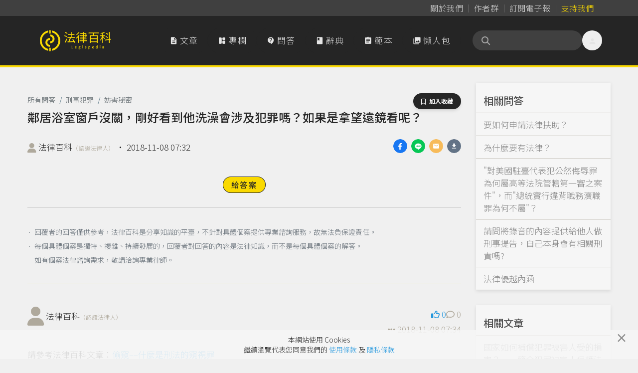

--- FILE ---
content_type: text/html; charset=UTF-8
request_url: https://www.legis-pedia.com/QA/question/230
body_size: 69922
content:
<!DOCTYPE html>
<html class="" lang="zh-TW">

  <head>
    <title id="pageTitle">鄰居浴室窗戶沒關，剛好看到他洗澡會涉及犯罪嗎？如果是拿望遠鏡看呢？｜法律百科 Legispedia</title>

    <meta http-equiv="X-UA-Compatible" content="IE=edge,chrome=1">
    <meta http-equiv="Content-Type" content="text/html; charset=utf-8" />
    <meta http-equiv="content-language" content="zh-tw" />
    <META HTTP-EQUIV="EXPIRES" CONTENT="PUBLIC">
    <meta name="viewport" content="width=device-width, minimal-ui, initial-scale=1, maximum-scale=1">
    <meta name="csrf-token" content="yRumUho2EFqgRwj7ExPTO7S4rjf0PtRABK58dKd7">

    <meta property="og:site_name" content="法律百科" />
    <meta property="og:type" content="website" />
    <meta property="fb:app_id" content="726560431037997" />

    <meta name="apple-mobile-web-app-capable" content="yes" />
    <meta name="apple-mobile-web-app-status-bar-style" content="black-translucent">

        <meta property="og:title" content="法律百科｜鄰居浴室窗戶沒關，剛好看到他洗澡會涉及犯罪嗎？如果是拿望遠鏡看呢？" />

  <link href="https://www.legis-pedia.com/QA/question/230" rel="canonical">
  <meta property="og:title" content="法律百科｜鄰居浴室窗戶沒關，剛好看到他洗澡會涉及犯罪嗎？如果是拿望遠鏡看呢？" />
  <meta name="description" content="請參考法律百科文章：偷窺––什麼是刑法的窺視罪">
  <meta property="og:description" content="請參考法律百科文章：偷窺––什麼是刑法的窺視罪" />
  <meta property="og:url" content="https://www.legis-pedia.com/QA/question/230" />
  <meta property="og:image" content="https://www.legis-pedia.com/images/share_img_new.png" />
  <link href="https://www.legis-pedia.com/images/share_img_new.png" rel="image_src" />
  <meta name="keywords" content="法律問題,刑事犯罪,妨害秘密">

    
    <link type="image/x-icon" href="https://www.legis-pedia.com/favicon.ico" rel="icon" />
    <link type="image/x-icon" href="https://www.legis-pedia.com/favicon.ico" rel="shortcut icon" />

    
    <link href="/css/reset.css?id=503cb1c030223101236193bc11a43685" rel="preload" as="style" />
    <link href="/css/app.css?id=b28922278b75d2d0a9ff9580f3eb9e28" rel="preload" as="style" />
    <link href="/css/all.css?id=900d701f4975e5877fa34aa92afa0a72" rel="preload" as="style" />

    
    <link href="https://fonts.googleapis.com" rel="preconnect">
    <link href="https://fonts.gstatic.com" rel="preconnect" crossorigin>
    <link href="https://cdn.jsdelivr.net/" rel="preconnect" crossorigin>

    
    <link href="/css/reset.css?id=503cb1c030223101236193bc11a43685" rel="stylesheet" defer />
    <link href="https://cdn.jsdelivr.net/npm/bootstrap@4.6.2/dist/css/bootstrap.min.css" rel="stylesheet"
      integrity="sha384-xOolHFLEh07PJGoPkLv1IbcEPTNtaed2xpHsD9ESMhqIYd0nLMwNLD69Npy4HI+N" crossorigin="anonymous">
    <link href="/css/app.css?id=b28922278b75d2d0a9ff9580f3eb9e28" rel="stylesheet" defer />
    <link href="/css/all.css?id=900d701f4975e5877fa34aa92afa0a72" rel="stylesheet" defer />
    <link href="https://cdn.jsdelivr.net/npm/sweetalert2@11.21.0/dist/sweetalert2.min.css" rel="stylesheet">
    <link href="https://cdn.jsdelivr.net/npm/@splidejs/splide@4.1.4/dist/css/splide.min.css" rel="stylesheet">

    
    <!--[if lt IE 9]>
      <blade ___scripts_2___/>
    <![endif]-->

        <!-- Google tag (gtag.js) -->
    <script async src="https://www.googletagmanager.com/gtag/js?id=G-CVQNY8WWEH"></script>
    <script>
      window.dataLayer = window.dataLayer || [];

      function gtag() {
        dataLayer.push(arguments);
      }
      gtag('js', new Date());

      gtag('config', 'G-CVQNY8WWEH');
    </script>
      </head>

  <body class="qa-page hav-share tw-relative tw-overflow-x-hidden tw-pt-[108px] md:tw-pt-[135px]" data-spy="scroll"
    data-offset="0" data-target="#navigation">
    <script>
      window.fbAsyncInit = function() {
        FB.init({
          appId: '726560431037997',
          cookie: true,
          xfbml: true,
          version: 'v3.1'
        });

        FB.AppEvents.logPageView();

      };

      (function(d, s, id) {
        var js, fjs = d.getElementsByTagName(s)[0];
        if (d.getElementById(id)) {
          return;
        }
        js = d.createElement(s);
        js.id = id;
        js.src = "https://connect.facebook.net/zh_TW/sdk.js";
        js.async = true;
        fjs.parentNode.insertBefore(js, fjs);
      }(document, 'script', 'facebook-jssdk'));
    </script>
    
    
    
          <header class="header-menu tw-fixed tw--top-[.025px] tw-z-[990] tw-w-full tw-transition-all tw-duration-500 data-[stuck]:tw-drop-shadow-md">

  <nav class="header-nav tw-bg-neutral-700 data-[stuck]:tw-hidden"
       aria-label="Global">
    <div
         class="tw-mx-auto tw-grid tw-max-w-6xl tw-grid-flow-col tw-items-center tw-justify-center tw-gap-[2px] sm:tw-justify-end sm:tw-px-6">
      <a class="tw-inline tw-rounded-full tw-px-2 tw-py-1 tw-text-base tw-tracking-normal tw-text-neutral-300 tw-decoration-0 hover:tw-text-neutral-300"
         data-ripple-light="true"
         href="https://www.legis-pedia.com/about"><span
              class="tw-bg-gradient-to-r tw-from-neutral-400 tw-to-zinc-500 tw-bg-[length:0_1px] tw-bg-left-bottom tw-bg-no-repeat tw-pb-[1px] tw-transition-all tw-delay-100 tw-duration-300 hover:tw-bg-[length:100%_1px]">
          關於我們</span></a>
      <span class="tw-mt-[2px] tw-h-3/6 tw-border-0 tw-border-r tw-border-solid tw-border-neutral-500"></span>
      <a class="tw-inline tw-rounded-full tw-px-2 tw-py-1 tw-text-base tw-tracking-normal tw-text-neutral-300 tw-decoration-0 tw-delay-100 hover:tw-text-neutral-300"
         data-ripple-light="true"
         href="https://www.legis-pedia.com/authors"><span
              class="tw-bg-gradient-to-r tw-from-neutral-400 tw-to-zinc-500 tw-bg-[length:0_1px] tw-bg-left-bottom tw-bg-no-repeat tw-pb-[1px] tw-transition-all tw-delay-100 tw-duration-300 hover:tw-bg-[length:100%_1px]">
          作者群</span></a>
      <span class="tw-mt-[2px] tw-h-3/6 tw-border-0 tw-border-r tw-border-solid tw-border-neutral-500"></span>
      <a class="tw-inline tw-rounded-full tw-px-2 tw-py-1 tw-text-base tw-tracking-normal tw-text-neutral-300 tw-decoration-0 tw-delay-100 hover:tw-text-neutral-300"
         data-ripple-light="true"
         href="javascript:SubscriptionPopup.open();"><span
              class="rounded-sm tw-bg-gradient-to-r tw-from-neutral-400 tw-to-zinc-500 tw-bg-[length:0_1px] tw-bg-left-bottom tw-bg-no-repeat tw-pb-[1px] tw-transition-all tw-delay-100 tw-duration-300 hover:tw-bg-[length:100%_1px]">
          訂閱電子報</span></a>
      
      <span class="tw-mt-[2px] tw-h-3/6 tw-border-0 tw-border-r tw-border-solid tw-border-neutral-500"></span>
                    
        <a class="tw--mr-2 tw-inline tw-rounded-full tw-px-2 tw-py-1 tw-text-base tw-tracking-normal tw-text-primary tw-decoration-0 hover:tw-text-primary"
           data-ripple-light="true"
           href="https://support.legis-pedia.com/?utm_source=website&utm_medium=header_button"><span
                class="tw-bg-gradient-to-r tw-from-amber-700 tw-to-primary tw-bg-[length:0_1px] tw-bg-left-bottom tw-bg-no-repeat tw-pb-[1px] tw-transition-all tw-delay-100 tw-duration-300 hover:tw-bg-[length:100%_1px]">
            支持我們</span></a>
          </div>
  </nav>

  <nav class="tw-border-b-4 tw-border-primary tw-bg-secondary tw-transition-all tw-delay-300 tw-duration-400 data-[stuck]:tw-border-b"
       aria-label="Global">
    <div
         class="tw-container tw-mx-auto tw-flex tw-max-w-6xl tw-items-center tw-gap-x-2 tw-px-4 tw-py-4 tw-opacity-100 tw-transition-all tw-delay-300 tw-duration-500 data-[stuck]:tw-py-2">
      <div class="tw-flex xl:tw-hidden">
        <button id="btn-mobile-menu"
                class="tw-relative tw--ml-2 tw-h-10 tw-max-h-[40px] tw-w-10 tw-max-w-[40px] tw-select-none tw-rounded-full tw-text-center tw-align-middle tw-font-sans tw-font-medium tw-transition tw-delay-100 tw-duration-400 tw-ease-in-out hover:tw-bg-neutral-700/70 hover:tw-text-primary active:tw-bg-gray-900/20 disabled:tw-pointer-events-none disabled:tw-opacity-50 disabled:tw-shadow-none"
                data-ripple-light="true"
                aria-controls="mobile-menu"
                aria-expanded="false">
          <i class="material-icons tw--mb-1 tw-text-2xl tw-leading-[2.5rem] tw-text-neutral-200">
            &#xe5d2;
          </i>
        </button>
      </div>
      <a class="tw-inline-flex tw-shrink-0 tw-content-center tw-items-center tw-delay-500 data-[stuck]:tw-py-0 md:tw-py-3"
         href="https://www.legis-pedia.com">
        <span class="tw-sr-only">法律百科 Legispedia</span>
        <img class="tw-mr-2 tw-hidden tw-transition-all tw-delay-100 tw-duration-300 data-[stuck]:tw-opacity-0 md:tw-inline-block"
             src="https://www.legis-pedia.com/img/logo-only.svg"
             alt="法律百科Logo"
             height="43px"
             width="41.109px" />
        <img class="tw-inline-block tw-max-h-[32px] tw-self-center tw-duration-300 data-[stuck]:tw-delay-[400ms] md:tw-max-h-max md:data-[stuck]:tw--ml-[49.18px] md:data-[stuck]:tw-max-h-[35px]"
             src="https://www.legis-pedia.com/img/logo-text-only.svg"
             alt="法律百科Logo文字"
             height="35.016px"
             width="93.734px" />
      </a>
      <div class="tw-ml-auto tw-mr-0 tw-flex tw-items-center tw-gap-x-2">
        <div class="tw-hidden tw-gap-x-2 tw-align-middle xl:tw-flex">
          <a class="tw-aligen-items-center tw-flex tw-text-nowrap tw-rounded-full tw-bg-secondary tw-px-5 tw-py-3 tw-align-middle tw-tracking-wider tw-text-neutral-200 tw-transition tw-delay-100 tw-duration-500 tw-ease-in-out hover:tw-bg-neutral-700/70 hover:tw-text-primary"
             data-ripple-light="true"
             href="https://www.legis-pedia.com/article">
            <i class="material-icons tw-mr-1 !tw-leading-[1.745rem]">
              &#xe873;
            </i>
            文章
          </a>
          <a class="tw-aligen-items-center tw-flex tw-text-nowrap tw-rounded-full tw-bg-secondary tw-px-5 tw-py-3 tw-align-middle tw-tracking-wider tw-text-neutral-200 tw-transition tw-delay-100 tw-duration-500 tw-ease-in-out hover:tw-bg-neutral-700/70 hover:tw-text-primary"
             data-ripple-light="true"
             href="https://www.legis-pedia.com/columns">
            <i class="material-icons-round tw-mr-1 !tw-leading-[1.745rem]">
              &#xe66b;
            </i>
            專欄
          </a>
          <a class="tw-aligen-items-center tw-flex tw-text-nowrap tw-rounded-full tw-bg-secondary tw-px-5 tw-py-3 tw-align-middle tw-tracking-wider tw-text-neutral-200 tw-transition tw-delay-100 tw-duration-400 tw-ease-in-out hover:tw-bg-neutral-700/70 hover:tw-text-primary"
             data-ripple-light="true"
             href="https://www.legis-pedia.com/QA">
            <i class="material-icons-round tw-mr-1 !tw-leading-[1.745rem]">
              &#xe94c;
            </i>
            問答
          </a>
          <a class="tw-aligen-items-center tw-flex tw-text-nowrap tw-rounded-full tw-bg-secondary tw-px-5 tw-py-3 tw-align-middle tw-tracking-wider tw-text-neutral-200 tw-transition tw-delay-100 tw-duration-400 tw-ease-in-out hover:tw-bg-neutral-700/70 hover:tw-text-primary"
             data-ripple-light="true"
             href="https://www.legis-pedia.com/dictionary">
            <i class="material-icons tw-mr-1 !tw-leading-[1.745rem]">
              &#xe865;
            </i>
            辭典
          </a>
          <a class="tw-aligen-items-center tw-flex tw-text-nowrap tw-rounded-full tw-bg-secondary tw-px-5 tw-py-3 tw-align-middle tw-tracking-wider tw-text-neutral-200 tw-transition tw-delay-100 tw-duration-400 tw-ease-in-out hover:tw-bg-neutral-700/70 hover:tw-text-primary"
             data-ripple-light="true"
             href="https://www.legis-pedia.com/template">
            <i class="material-icons tw-mr-1 !tw-leading-[1.745rem]">
              &#xe85d;
            </i>
            範本
          </a>
          <a class="tw-aligen-items-center tw-flex tw-text-nowrap tw-rounded-full tw-bg-secondary tw-px-5 tw-py-3 tw-align-middle tw-tracking-wider tw-text-neutral-200 tw-transition tw-delay-100 tw-duration-400 tw-ease-in-out hover:tw-bg-neutral-700/70 hover:tw-text-primary"
             data-ripple-light="true"
             href="https://www.legis-pedia.com/topic/graphics">
            <i class="material-icons tw-mr-1 !tw-leading-[1.745rem]">
              &#xe413;
            </i>
            懶人包
          </a>
        </div>
        <div class="tw-ml-6 tw-flex tw-flex-row tw-items-end tw-gap-x-2">

          <form class="searchbar tw-mb-0 tw-flex tw-flex-nowrap">
  <div class="tw-relative tw-h-10 tw-w-full tw-min-w-[180px] tw-max-w-[220px] tw-overflow-x-clip">
    <div
      class="tw-absolute tw-left-4 tw-top-2/4 tw-z-10 tw-grid tw-h-5 tw-w-5 tw--translate-y-2/4 tw-place-items-center tw-text-neutral-400">
      <i class="fas fa-search" aria-hidden="true"></i>
    </div>
    <input
      class="tw-peer tw-h-full tw-w-full tw-rounded-full tw-bg-neutral-700 tw-py-2.5 !tw-pr-9 tw-pl-10 tw-text-sm tw-font-normal tw-tracking-normal tw-text-neutral-200 tw-outline-0 tw-transition-all tw-duration-500 placeholder:tw-text-neutral-500 data-[stuck]:tw-py-2"
      id="searchIinput" name="search_key" aria-label="關鍵字搜尋" aria-describedby="btn-search-addon" placeholder="" />
  </div>
</form>


          <button class="tw-relative tw--mr-2 tw-hidden tw-h-10 tw-max-h-[40px] tw-w-10 tw-max-w-[40px] tw-select-none tw-rounded-full tw-text-center tw-align-middle tw-font-sans tw-font-medium tw-transition tw-delay-100 tw-duration-400 tw-ease-in-out hover:tw-bg-neutral-700/70 hover:tw-text-primary active:tw-bg-gray-900/20 disabled:tw-pointer-events-none disabled:tw-opacity-50 disabled:tw-shadow-none xl:tw-inline-block"
                  data-ripple-light="true"
                  data-popover-target="menu">
            <i class="material-icons tw--mb-1 tw-text-2xl tw-leading-[2.5rem] tw-text-neutral-200">
              &#xe7fd;
            </i>
          </button>
          <ul class="tw-absolute tw-z-10 tw-min-w-[180px] tw-overflow-auto tw-rounded-md tw-border tw-border-neutral-50 tw-bg-white tw-p-3 tw-text-sm tw-text-neutral-500 tw-opacity-0 tw-shadow-lg tw-shadow-neutral-500/10 focus:tw-outline-none"
              data-popover="menu"
              data-popover-placement="bottom-end"
              role="menu">
                          <li>
                <div class="tw-space-y-1">
                  <a class="tw-block tw-rounded-full tw-px-5 tw-py-2 tw-text-base tw-font-medium tw-text-neutral-500 hover:tw-bg-secondary hover:tw-text-primary"
                     data-ripple-light="true"
                     href="https://www.legis-pedia.com/login">登入</a>
                  <a class="tw-block tw-rounded-full tw-px-5 tw-py-2 tw-text-base tw-font-medium tw-text-neutral-500 hover:tw-bg-secondary hover:tw-text-primary"
                     data-ripple-light="true"
                     href="https://www.legis-pedia.com/register">註冊</a>
                </div>
              </li>
                      </ul>
        </div>
      </div>
    </div>
    <div id="mobile-menu"
         class="tw-hidden xl:!tw-hidden">
      <div class="tw-space-y-1 tw-px-2 tw-pb-3 tw-pt-2 sm:tw-px-3">
        <!-- Current: "bg-gray-900 text-white", Default: "text-gray-300 hover:bg-gray-700 hover:text-white" -->
        <a class="tw-aligen-items-center tw-flex tw-rounded-full tw-bg-secondary tw-px-5 tw-py-3 tw-align-middle tw-tracking-wider tw-text-neutral-200 tw-transition tw-delay-100 tw-duration-500 tw-ease-in-out hover:tw-bg-neutral-700/70 hover:tw-text-primary"
           data-ripple-light="true"
           href="https://www.legis-pedia.com/article">
          <i class="material-icons tw-mr-1 !tw-leading-[2rem]">
            &#xe873;
          </i>
          文章
        </a>
        <a class="tw-aligen-items-center tw-flex tw-rounded-full tw-bg-secondary tw-px-5 tw-py-3 tw-align-middle tw-tracking-wider tw-text-neutral-200 tw-transition tw-delay-100 tw-duration-500 tw-ease-in-out hover:tw-bg-neutral-700/70 hover:tw-text-primary"
           data-ripple-light="true"
           href="https://www.legis-pedia.com/columns">
          <i class="material-icons tw-mr-1 !tw-leading-[2rem]">
            &#xe66b;
          </i>
          專欄
        </a>
        <a class="tw-aligen-items-center tw-flex tw-rounded-full tw-bg-secondary tw-px-5 tw-py-3 tw-align-middle tw-tracking-wider tw-text-neutral-200 tw-transition tw-delay-100 tw-duration-400 tw-ease-in-out hover:tw-bg-neutral-700/70 hover:tw-text-primary"
           data-ripple-light="true"
           href="https://www.legis-pedia.com/QA">
          <i class="material-icons-round tw-mr-1 !tw-leading-[1.745rem]">
            &#xe94c;
          </i>
          問答
        </a>
        <a class="tw-aligen-items-center tw-flex tw-rounded-full tw-bg-secondary tw-px-5 tw-py-3 tw-align-middle tw-tracking-wider tw-text-neutral-200 tw-transition tw-delay-100 tw-duration-400 tw-ease-in-out hover:tw-bg-neutral-700/70 hover:tw-text-primary"
           data-ripple-light="true"
           href="https://www.legis-pedia.com/dictionary">
          <i class="material-icons tw-mr-1 !tw-leading-[1.745rem]">
            &#xe865;
          </i>
          辭典
        </a>
        <a class="tw-aligen-items-center tw-flex tw-rounded-full tw-bg-secondary tw-px-5 tw-py-3 tw-align-middle tw-tracking-wider tw-text-neutral-200 tw-transition tw-delay-100 tw-duration-400 tw-ease-in-out hover:tw-bg-neutral-700/70 hover:tw-text-primary"
           data-ripple-light="true"
           href="https://www.legis-pedia.com/template">
          <i class="material-icons tw-mr-1 !tw-leading-[1.745rem]">
            &#xe85d;
          </i>
          範本
        </a>
        <a class="tw-aligen-items-center tw-flex tw-rounded-full tw-bg-secondary tw-px-5 tw-py-3 tw-align-middle tw-tracking-wider tw-text-neutral-200 tw-transition tw-delay-100 tw-duration-400 tw-ease-in-out hover:tw-bg-neutral-700/70 hover:tw-text-primary"
           data-ripple-light="true"
           href="https://www.legis-pedia.com/topic/graphics">
          <i class="material-icons tw-mr-1 !tw-leading-[1.745rem]">
            &#xe413;
          </i>
          懶人包
        </a>
      </div>
      <div class="tw-border-t tw-border-gray-700 tw-pb-5 tw-pt-4">
                  <div class="tw-space-y-1 tw-px-2 sm:tw-px-3">
            <a class="tw-block tw-rounded-full tw-px-5 tw-py-2 tw-text-base tw-font-medium tw-text-neutral-400 hover:tw-bg-neutral-700 hover:tw-text-neutral-200"
               data-ripple-light="true"
               href="https://www.legis-pedia.com/login">登入</a>
            <a class="tw-block tw-rounded-full tw-px-5 tw-py-2 tw-text-base tw-font-medium tw-text-neutral-400 hover:tw-bg-neutral-700 hover:tw-text-neutral-200"
               data-ripple-light="true"
               href="https://www.legis-pedia.com/register">註冊</a>
          </div>
              </div>
  </nav>
</header>



    
      <div class="container">
    
    <div class="row">
      <div class="col-md-9 page-main-col" id="QaQuestWithAnsDiv">
        <div>
          <div class="tw-mb-4 tw-block tw-text-end">
                      </div>

          <div class="tw-flex tw-items-end tw-justify-between">
            <nav class="block w-fit" aria-label="breadcrumb">
              <ul class="tw-flex tw-w-full tw-flex-wrap tw-items-center tw-rounded-md tw-bg-opacity-60 tw-py-2">
                <li class="tw-flex tw-cursor-pointer tw-items-center tw-font-sans tw-text-sm tw-font-normal tw-leading-normal tw-antialiased">
                  <a class="tw-text-blue-gray-900 tw-opacity-60 tw-transition-all tw-duration-300 hover:tw-font-medium hover:tw-text-neutral-600 hover:tw-opacity-100"
                    href="https://www.legis-pedia.com/QA">
                    所有問答
                  </a>
                </li>

                                  <li
                    class="tw-flex tw-cursor-pointer tw-items-center tw-font-sans tw-text-sm tw-font-normal tw-leading-normal tw-text-blue-gray-900 tw-antialiased tw-transition-colors tw-duration-300 hover:tw-text-light-blue-500">
                    <span
                      class="tw-pointer-events-none tw-mx-2 tw-select-none tw-font-sans tw-text-sm tw-font-normal tw-leading-normal tw-text-blue-gray-500 tw-antialiased">
                      /
                    </span>
                    <a class="tw-text-blue-gray-900 tw-opacity-60 tw-transition-all tw-duration-300 hover:tw-font-medium hover:tw-text-neutral-600 hover:tw-opacity-100"
                      href="https://www.legis-pedia.com/QA/crime-penalty">
                      刑事犯罪
                    </a>
                  </li>
                                                  <li
                    class="tw-flex tw-cursor-pointer tw-items-center tw-font-sans tw-text-sm tw-font-normal tw-leading-normal tw-text-blue-gray-900 tw-antialiased tw-transition-colors tw-duration-300 hover:tw-text-light-blue-500">
                    <span
                      class="tw-pointer-events-none tw-mx-2 tw-select-none tw-font-sans tw-text-sm tw-font-normal tw-leading-normal tw-text-blue-gray-500 tw-antialiased">
                      /
                    </span>
                    <a class="tw-text-blue-gray-900 tw-opacity-60 tw-transition-all tw-duration-300 hover:tw-font-medium hover:tw-text-neutral-600 hover:tw-opacity-100"
                      href="https://www.legis-pedia.com/QA/crime-penalty?t=80">
                      妨害秘密
                    </a>
                  </li>
                              </ul>
            </nav>
            <div>
              <button
  class="hide btn-toogle-bookmark tw-select-none tw-rounded-full tw-bg-secondary tw-px-4 tw-py-2 tw-text-center tw-align-middle tw-font-sans tw-text-xs tw-font-bold tw-uppercase tw-text-white tw-shadow-md tw-shadow-gray-900/10 tw-transition-all hover:tw-shadow-lg hover:tw-shadow-gray-900/20 disabled:tw-pointer-events-none disabled:tw-opacity-50 disabled:tw-shadow-none"
  data-ripple-light="true" data-component-id="btn_toogle-bookmark:697517f97109f" data-post-type="App\Qaquestion" data-post-id="230"
  data-is-active="false" type="button">
  <i class="far fa-bookmark tw-mr-1" aria-hidden="true"></i>
  <span>加入收藏</span>
</button>

            </div>
          </div>

          <h1 class="article-forprint tw-mb-4 tw-text-2xl" id="pageTitle">
            鄰居浴室窗戶沒關，剛好看到他洗澡會涉及犯罪嗎？如果是拿望遠鏡看呢？
          </h1>
        </div>

        <div class="qa-author-div">
          <div class="float-right">
            <ul class="lesgis-share-ui">
              
              <li>
                <a href="https://www.facebook.com/sharer.php?u=https%3A%2F%2Fwww.legis-pedia.com%2FQA%2Fquestion%2F230"
                  onclick="Page.ga_click2('Share_qa_fb', '鄰居浴室窗戶沒關，剛好看到他洗澡會涉及犯罪嗎？如果是拿望遠鏡看呢？', 1)" target="_blank" rel="noreferrer noopener">
                  <div
                    style="width:28px; height:28px; border-radius:50%; background-image: url('/images/icons/share/facebook.png'); background-size: contain;">
                  </div>
                </a>
              </li>
              
              <li>
                
                <a class="view-on-destop"
                  href="https://social-plugins.line.me/lineit/share?url=&text=法律百科｜鄰居浴室窗戶沒關，剛好看到他洗澡會涉及犯罪嗎？如果是拿望遠鏡看呢？+https%3A%2F%2Fwww.legis-pedia.com%2FQA%2Fquestion%2F230&from=line_scheme"
                  onclick="Page.ga_click2('Share_qa_line', '鄰居浴室窗戶沒關，剛好看到他洗澡會涉及犯罪嗎？如果是拿望遠鏡看呢？', 1)" target="_blank" rel="noreferrer noopener">
                  <div
                    style="width:28px; height:28px; border-radius:50%; background-image: url('/images/icons/share/line.png'); background-size: contain;">
                  </div>
                </a>
                
                <a class="view-on-mobile" href="http://line.me/R/msg/text/?法律百科｜鄰居浴室窗戶沒關，剛好看到他洗澡會涉及犯罪嗎？如果是拿望遠鏡看呢？%0D%0Ahttps%3A%2F%2Fwww.legis-pedia.com%2FQA%2Fquestion%2F230"
                  onclick="Page.ga_click2('Share_qa_line', '鄰居浴室窗戶沒關，剛好看到他洗澡會涉及犯罪嗎？如果是拿望遠鏡看呢？', 1)" target="_blank" rel="noreferrer noopener">
                  <div
                    style="width:28px; height:28px; border-radius:50%; background-image: url('/images/icons/share/line.png'); background-size: contain;">
                  </div>
                </a>
              </li>
              
              <li>
                <a href="mailto:?subject=法律百科｜鄰居浴室窗戶沒關，剛好看到他洗澡會涉及犯罪嗎？如果是拿望遠鏡看呢？&body=問題網址：https%3A%2F%2Fwww.legis-pedia.com%2FQA%2Fquestion%2F230"
                  onclick="Page.ga_click2('Share_qa_mail', '鄰居浴室窗戶沒關，剛好看到他洗澡會涉及犯罪嗎？如果是拿望遠鏡看呢？', 1)">
                  <div
                    style="width:28px; height:28px; border-radius:50%; background-image: url('/images/icons/share/email.png'); background-size: contain;">
                  </div>
                </a>
              </li>
              
              <li>
                <a href="https://www.legis-pedia.com/QA/230/download" onclick="Page.ga_click2('Share_qa_download', '鄰居浴室窗戶沒關，剛好看到他洗澡會涉及犯罪嗎？如果是拿望遠鏡看呢？', 1)">
                  <div
                    style="width:28px; height:28px; border-radius:50%; background-image: url('/images/icons/share/download.png'); background-size: contain;">
                  </div>
                </a>
              </li>
            </ul>
          </div>

          <i class="fa fa-user" aria-hidden="true"
            style="display: inline-block; vertical-align: middle; font-size: 20px;  color: #AFA99C"></i>
          <a class="tw-inline-flex miz-text-link secondary tw-items-center tw-flex-nowrap tw-whitespace-nowrap" href="https://www.legis-pedia.com/member/193">法律百科<span class="theme-gray tw-mt-1 tw-text-xs">（認證法律人）</span></a>
          <span class="view-on-destop"> ‧ </span>
          <br class="view-on-mobile" />
          2018-11-08 07:32

                  </div>

        
        <div class="tw-mb-6 tw-mt-12 tw-text-center">
                      <a class="miz-btn primary btn-sm" href="javascript:Page.RedirtoLlogin();">
                              給答案
                          </a>
                  </div>

        <hr>

        <div class="text-secondary py-2" style="padding-left: 1em; line-height: 20px; text-indent: -1.25em; font-size: 14px;">
          <ul>
            <li class="mb-2">
              ． 回覆者的回答僅供參考，法律百科是分享知識的平臺，不針對具體個案提供專業諮詢服務，故無法負保證責任。
            </li>
            <li class="mb-2">
              ． 每個具體個案是獨特、複雜、持續發展的，回覆者對回答的內容是法律知識，而不是每個具體個案的解答。
            </li>
          </ul>
          <span>
            如有個案法律諮詢需求，敬請洽詢專業律師。
          </span>
        </div>

        <hr style="border-color: #FAD900;">

        <div class="Qa-AnswerList" id="QaAnswerList">
                                    <div class="QaAnswerOne QaAns-one-178 " id="Ans-178">
  <div class="ans-one-main">
    <div class="QaAnswerOne-Intro">
      <div class="row">
        <div class="col-md-6 QaAnswerOne-Author">
          <i class="fa fa-user" aria-hidden="true" style="display: inline-block; vertical-align: middle; font-size: 38px;  color: #AFA99C"></i>
          <div class="inline-block" style="display: inline-block; vertical-align: middle; ">
            <a class="tw-inline-flex miz-text-link secondary tw-items-center tw-flex-nowrap tw-whitespace-nowrap" href="https://www.legis-pedia.com/member/193">法律百科<span class="theme-gray tw-mt-1 tw-text-xs">（認證法律人）</span></a>
          </div>
        </div>
        <div class="col-md-6 text-right QaAnswerOne-Extact">
                      <div class="tw-inline-flex tw-gap-x-2">
  <a class="theme-gray  tw-items-center"
    href="javascript:Page.Action.like('qaans', 178)">
    <i class="far fa-thumbs-up"></i>
    <span class="qaans-178-likes">0</span>
  </a>

  <a class="theme-gray tw-items-center" href="#comment-list.for-qaans-178">
    <i class="far fa-comment"></i>
    <span class="qaans-178-Comments">0</span>
  </a>
</div>
            <br />
            <div class="toggle-span">
              <a class="theme-gray" href="javascript:void(0);"><i class="fas fa-ellipsis-h">動作</i></a>
              <div class="toggle-admin-menu ani-all">
                <ul>
                  <li>
                    <a href="javascript:QaQuestPage.clickAnsComdSign('.Comments-group.for-qaans-178');">留言</a>
                  </li>
                                      <li>
                      <a href="javascript:Page.Action.report('qaans',178)">檢舉</a>
                    </li>
                                  </ul>
              </div>
            </div>
            <span class="theme-gray">2018-11-08 07:34</span>
                  </div>
      </div>
    </div>
    <div class="QaAnswerOne-content">
      <div class="QaAnswerOne-content-main">
        <p>&#35531;&#21443;&#32771;&#27861;&#24459;&#30334;&#31185;&#25991;&#31456;&#65306;<a href="https://www.legis-pedia.com/article/137">&#20599;&#31418;&ndash;&ndash;&#20160;&#40636;&#26159;&#21009;&#27861;&#30340;&#31418;&#35222;&#32618;</a></p>

      </div>
      <div class="article-end-likes !tw-mt-6 md:!tw-mt-12">
          <div class="">
      <a class="btn-article-thumbup d-inline-block pull-right" href="javascript:Page.Action.like('qaans',178)">
        <div class="miz-reactive-btn ">
          <span class="__active-content">已經按過讚</span>
          <span class="__inactive-content">這篇回答有幫助到你的話，請給我一個讚</span>
          <i class="fa-solid fa-thumbs-up ml-2"></i>
        </div>
      </a>
    </div>
    </div>

          </div>

              <div class="tags-group">
        <i class="fas fa-tags tw-mr-2"></i>
                            <a class="article-tag tag-item" href="javascript:SearchHandle.go('偷窺');">
            偷窺
          </a>
                              ，
                    <a class="article-tag tag-item" href="javascript:SearchHandle.go('隱私權');">
            隱私權
          </a>
                              ，
                    <a class="article-tag tag-item" href="javascript:SearchHandle.go('妨害秘密');">
            妨害秘密
          </a>
              </div>
      </div>
  
  <div class="Comments-group Comments-sign-box for-qaans-178 active" id="comment-list">
  <div class="d-flex active mb-3 tw-border tw-border-secondary !tw-bg-white">
    <div class="d-flex mr-2 mt-1">
      <i class="material-icons tw-text-secondary">
        &#xe7fd;
      </i>
    </div>

    <div class="d-flex flex-grow-1 flex-column">
      <div class="d-flex flex-grow-1 flex-row mb-0">
        <div class="flex-grow-1 mb-0">
          <select class="form-control form-control-sm miz-input w-fit anonymous_sel" name="anonymous">
            <option value="是">匿名</option>
            <option value="否" selected="selected">署名</option>
          </select>
          <textarea class="form-control form-control-sm miz-input comment-sign-input w-full mt-2 mb-0" name="commentText" rows="2"
            placeholder="留言最少需要10個字，不超過500字以上"></textarea>
        </div>

        <div class="align-self-end flex-shrink-0 mb-0 ml-2">
          <a class="miz-btn btn-sm btn-icon secondary" href="javascript:Page.Action.comment('qaans',178);"><i
              class="fa-solid fa-paper-plane"></i></a>
        </div>
      </div>
      <span class="error-form for-commentText" style="line-height: 21px"></span>
    </div>
  </div>

  <div class="Comments-list  tw-flex tw-flex-col tw-border tw-border-secondary !tw-bg-white">
      </div>

</div>





</div>

                              </div>
      </div>
      <div class="col-md-3 page-right-col">
        <section id="similares-block"></section>
      </div>
    </div>
  </div>

  <!-- Modal -->
<div class="modal fade" id="ModalArticleForm" role="dialog" aria-labelledby="exampleModalCenterTitle" aria-hidden="true" tabindex="-1">
  <div class="modal-dialog modal-dialog-centered">
    <div class="modal-content">
      <div class="modal-header">
        <div class="row">
          <div class="col-12">
            <h4 class="modal-title">我要成為作者</h4>
          </div>
          <div class="col-12">
            <a class="popup-atopic-btn" href="javascript:ArticlePopup.openTopicList();" style="margin-left: 2px;"><i class="far fa-comment-dots"></i>寫作主題清單</a>
            <a class="popup-atopic-btn" href="https://www.legis-pedia.com/page/contributor" style="margin-left: 10px;" target="_blank"><i class="far fa-comment-dots"></i>寫作說明</a>
          </div>
        </div>
        <button class="close" data-dismiss="modal" type="button" aria-label="Close">
          <span aria-hidden="true">&times;</span>
        </button>

      </div>
      <div class="mt-4 mb-2 row justify-content-center step-indicators" style="padding:0 26%;">
        <div class="col-2 p-1 mx-1" data-step="1" style="background: #fad900; align-self: center; border-radius: 4px;">
        </div>
        <div class="col-2 p-1 mx-1" data-step="1" style="background: #E6E6E6; align-self: center; border-radius: 4px;">
        </div>
        <div class="col-2 p-1 mx-1" data-step="1" style="background: #E6E6E6; align-self: center; border-radius: 4px;">
        </div>

      </div>
      <div class="modal-body" data-step="1" style="min-height: 450px; letter-spacing:.085rem">
        <h5 class="mb-4">分享知識須知 1.</h5>
        <h6 class="mt-3">寫作規則</h6>
        <ul style="padding-left: 2rem;">
          <li class="mb-1" style="list-style: disc;">Word格式；1,200～1,500字為宜（註腳不計）；不接受少於800或超過2,000字。</li>
          <li class="mb-1" style="list-style: disc;">請附資料來源：法條、實務或學術見解、政府機關網站及可查證的媒體報導。</li>
          <li style="list-style: disc;">臺灣生活法律，並請白話方式撰寫。</li>
        </ul>
      </div>
      <div class="modal-body hide" data-step="2" style="min-height: 450px; letter-spacing:.085rem"">
        <h5 class="mb-4">分享知識須知 2.</h5>
        <h6 class="mt-3">收退稿標準</h6>
        <ul style="padding-left: 2rem;">
          <li class="mb-1" style="list-style: disc;">投稿後3個工作天內，編輯將回覆是否接受投稿。</li>
          <li style="list-style: disc;">不適合法律百科的內容且再次進稿仍不符者，不再接受該篇投稿。</li>
        </ul>
        <h6 class="mt-3">稿酬</h6>
        <ul style="padding-left: 2rem;">
          <li style="list-style: disc;">定稿文章每字1元，但註腳、標籤及延伸閱讀的字數不計入稿酬。</li>
        </ul>
        <h6 class="mt-3">著作財產權</h6>
        <ul style="padding-left: 2rem;">
          <li style="list-style: disc;">非專屬授權給法律百科；法律百科對使用者採<br /><a class="miz-text-link" href="http://creativecommons.org/licenses/by-nc/3.0/tw/" alt="姓名標示-非商業性3.0台灣授權條款">姓名標示-非商業性3.0台灣授權條款</a>。</li>
        </ul>
      </div>
      <div class="modal-body hide" data-step="3" style="min-height: 450px;">
        <h5>填寫資料</h5>

        <div class="form-group text-justify">
          作者是法律百科的重要夥伴，感謝您參與法律普及行動，請留下您的資料，團隊會盡快與您聯繫。
        </div>
        <form id="ArticleContactForm">
          <div class="form-group row justify-content-center">
            <div class="col-md-10">
              <label class="col-form-label text-md-right" for="name">姓名：<span class="required-span">*</span></label>
              <input class="miz-input form-control  name-in" id="name" name="name" type="text" value="" minlength="2" placeholder="如：法小科" autofocus>
              <span class="error-form for-name"></span>
            </div>
          </div>

          <div class="form-group row justify-content-center">
            <div class="col-md-10">
              <label class="col-form-label text-md-right" for="email">Email：<span class="required-span">*</span></label>
              <input class="miz-input form-control email-in" id="email" name="email" type="email" value="" required placeholder="如：legispedia@gmail.com">
              <span class="error-form for-email"></span>
            </div>
          </div>

          <div class="form-group row workunit-group justify-content-center">
            <div class="col-md-10">
              <label class="col-form-label text-md-right" for="Workunits">所屬單位與職稱：<span class="required-span">*</span></label>
              <input class="miz-input form-control Workunits-in" id="Workunits" name="Workunits" type="text" value="" placeholder="填入所在的組織、學校" maxlength="80">
              <span class="error-form for-Workunits"></span>

                          </div>
          </div>

          <div class="form-group row justify-content-center">
            <div class="col-md-10">
              <label class="col-form-label text-md-right" for="interest_fields">寫作主題：<span class="required-span">*</span></label>
              <textarea class="miz-input form-control interest_fields-in" id="interest_fields" name="interest_fields" value="" rows="2" placeholder="可參考「寫作主題清單」，或是另提供具體希望寫作的主題，讓投稿過程更順利。" maxlength="80"></textarea>

              <span class="error-form for-interest_fields"></span>
            </div>
          </div>
          <div class="form-group row justify-content-center">
            <div class="col-md-10">
              <label class="col-form-label text-md-right" for="motivation">參與動機：</label>
              <textarea class="miz-input form-control motivation-in" id="motivation" name="motivation" value="" rows="4" placeholder="請多跟我們分享參與撰文計畫的想法，讓我們更認識您，以便安排寫作規劃，謝謝。" maxlength="300"></textarea>

              <span class="error-form for-motication"></span>
            </div>
          </div>
        </form>
      </div>

      <div class="modal-footer">
        <button class="miz-btn btn-sm mr-3" data-only-hide-step="1" type="button" onclick="updateArticleContactStep(article_contact_step-1)">上一步</button>
        <button class="miz-btn btn-sm primary hide" data-only-show-step="3" type="button" onclick="ArticlePopup.newAricleSend();">送出</button>
        <button class="miz-btn btn-sm primary" data-only-hide-step="3" type="button" onclick="updateArticleContactStep(article_contact_step+1)">下一步</button>
      </div>
    </div>
  </div>
</div>



          <a class="tw-invisible tw-fixed tw-bottom-12 tw-right-7 tw-z-10 tw-text-5xl tw-text-primary tw-opacity-0 tw-opacity-50 tw-transition-all tw-duration-700 tw-ease-in-out"
  id="btn_scroll-to-top697517f9731f1" href="javascript:Page.scrollToTop();">
  <i class="far fa-arrow-alt-circle-up"></i>
</a>

      <footer class="tw-z-20 tw-mt-11 tw-border-t-8 tw-border-primary tw-bg-secondary tw-text-center lg:tw-text-left">
  <div class="tw-container tw-mx-auto tw-max-w-6xl tw-px-4 tw-pb-20 tw-pt-9">
          <div class="tw-flex tw-flex-col tw-gap-x-16 lg:tw-flex-row lg:tw-justify-between">
        <div class="tw-flex tw-flex-grow tw-flex-col lg:tw-max-w-2xl">
          <div class="tw-mb-4">
            <a class="tw-hidden lg:tw-inline-block" href="https://www.legis-pedia.com"><img src="https://www.legis-pedia.com/img/logo.svg" alt="Legispedia"
                width="135" /></a>
            <span class="w-fit tw-hidden tw-text-primary lg:tw-inline-block">‧ </span><span class="tw-text-primary">By all and for
              all，網站內容歡迎分享使用。</span>
          </div>
          <p
            class="tw-mb-8 tw-inline-block tw-items-center tw-text-center tw-text-sm tw-leading-relaxed tw-tracking-normal tw-text-white lg:tw-text-left">
            除 Podcast 與自製影片以外，網站採用
            <span class="tw-inline-block">
              <a class="tw-px-1" href="http://creativecommons.org/licenses/by-nc/3.0/tw/" rel="license noreferrer noopener" target="_blank">
                <img src="https://www.legis-pedia.com/img/cc_icon_white_x2.png" alt="CC授權條款" style="border-width:0" loading="lazy"
                  width="20" height="20">
                <img src="https://www.legis-pedia.com/img/attribution_icon_white_x2.png" alt="CC授權條款" style="border-width:0" loading="lazy"
                  width="20" height="20">
                <img src="https://www.legis-pedia.com/img/nc_white_x2.png" alt="CC授權條款" style="border-width:0" loading="lazy" width="20"
                  height="20">
              </a>
              <a class="tw-text-white tw-underline tw-underline-offset-2" href="http://creativecommons.org/licenses/by-nc/3.0/tw/"
                target="_blank" rel="noreferrer noopener">
                CC姓名標示-非商業性3.0台灣授權條款
              </a>
            </span>
          </p>
          <div class="tw-mx-auto tw-mb-8 tw-w-fit lg:tw-hidden">
            <a class="miz-btn primary btn-sm" href="https://support.legis-pedia.com/?utm_source=website&utm_medium=footer_btn" target="_blank"
              onclick="Page.eventTracking('click', 'header-btn', '支持我們', 1)">
              支持我們
            </a>
          </div>
          <ul class="tw-pl-4 tw-text-left tw-text-sm tw-tracking-normal tw-text-white">
            <li class="tw-mb-1 tw-list-['．']">法律百科是分享知識的平臺，不針對具體個案提供專業諮詢服務，故無法負保證責任。</li>
            <li class="tw-mb-1 tw-list-['．']">每個具體個案是獨特、複雜、持續發展的，作者及平臺無償對網站使用者提供的內容是法律知識，而不是每個具體個案的解答。如有個案法律諮詢需求，敬請洽詢專業律師。</li>
          </ul>
        </div>

        <div class="tw-mt-4 tw-flex-shrink-0 tw-flex-col tw-items-end tw-justify-end tw-text-end lg:tw-mt-0">
          <div class="tw-hidden tw-px-1 lg:tw-inline-block">
            <a class="miz-btn primary btn-sm tw-mb-5" href="https://support.legis-pedia.com/?utm_source=website&utm_medium=footer_btn"
              target="_blank" onclick="Page.eventTracking('click', 'header-btn', '支持我們', 1)">
              支持我們
            </a>
          </div>

          <p class="tw-mx-auto tw-mb-3 tw-w-fit tw-px-1 tw-text-white lg:tw-mr-0">
            網站瀏覽次數
            68,588,982
          </p>
          <ul class="tw-mx-auto tw-mb-1 tw-w-fit tw-divide-x-2 tw-divide-[#afa99c] tw-px-4 lg:tw-mb-1 lg:tw-mr-0 lg:tw-px-0 lg:tw-text-end">
            <li class="tw-inline-flex tw-pl-2 tw-pr-1.5"><a class="tw-text-white" href="https://www.legis-pedia.com/annual-reports">年度報告</a></a></li>
            <li class="tw-inline-flex tw-pl-2 tw-pr-1.5"><a class="tw-text-white" href="https://www.legis-pedia.com/page/media-coverage">媒體報導</a></li>
            <li class="tw-inline-flex tw-pl-2 tw-pr-1.5"><a class="tw-text-white" href="https://www.legis-pedia.com/contact">聯絡我們</a></li>
          </ul>
          <ul class="tw-mx-auto tw-w-fit tw-divide-x-2 tw-divide-[#afa99c] tw-px-4 lg:tw-ml-auto lg:tw-mr-0 lg:tw-px-0 lg:tw-text-end">
            <li class="tw-inline-flex tw-pl-2 tw-pr-1.5"><a class="tw-text-white" href="https://www.legis-pedia.com/page/policy#term-of-use">致網站使用者</a></li>
            <li class="tw-inline-flex tw-pl-2 tw-pr-1.5"><a class="tw-text-white" href="https://www.legis-pedia.com/page/contributor">致作者</a></li>
          </ul>
          <ul class="share-btns-ul footer-share-btns tw-mt-8" style="padding-right:6px;">
            <li class="">
              <a class="link-sns-icon" href="https://www.facebook.com/legispedia/" target="_blank" rel="noreferrer noopener">
                <img src="https://www.legis-pedia.com/images/icons/social-brand/facebook.webp" alt="facebook" loading="lazy" />
              </a>

              <a class="link-sns-icon" href="https://www.instagram.com/legispedia_tw/" target="_blank" rel="noreferrer noopener">
                <img src="https://www.legis-pedia.com/images/icons/social-brand/instagram.webp" alt="instagram" loading="lazy" />
              </a>

              <a class="link-sns-icon" href="https://open.firstory.me/user/legispedia/platforms" target="_blank" rel="noreferrer noopener">
                <img src="https://www.legis-pedia.com/images/icons/social-brand/firstory.webp" alt="firstory" loading="lazy" />
              </a>
            </li>
          </ul>
        </div>
      </div>
      </div>
</footer>


    
      <div class="modal fade" id="ModelMailSubscriptionForm" role="dialog" aria-hidden="true" tabindex="-1">
  <div class="modal-dialog modal-dialog-centered">
    <div class="modal-content">
      <div class="modal-header">
        <div class="row">
          <div class="col-12">
            <h4 class="modal-title">訂閱電子報</h4>
          </div>
        </div>
        <button class="close" data-dismiss="modal" type="button" aria-label="Close">
          <span aria-hidden="true">&times;</span>
        </button>

      </div>
      <div class="modal-body" style="min-height: 450px;">
        <div class="form-group text-justify">
          您可以透過電子報閱讀法科精彩內容喔！
        </div>
        <form class="content active" id="form-subscription-mail" action="https://api-backend.app.newsleopard.com/api/contacts/subscribe/402882488d84187f018dafedee8e18ca/verify" method="POST" target="popupwindow" onsubmit="return nl_1554802646254.subscribe()">
          <div class="form-group row justify-content-center">
            <div class="col-md-10">
              <label class="col-form-label text-md-right" for="name">姓名：<span class="required-span">*</span></label>
              <input class="miz-input form-control  name-in" id="name" name="name" type="text" value="" minlength="2" placeholder="如：法小科" autofocus>
              <span class="error-form for-name"></span>
            </div>
          </div>

          <div class="form-group row justify-content-center">
            <div class="col-md-10">
              <label class="col-form-label text-md-right" for="email">Email：<span class="required-span">*</span></label>
              <input class="miz-input form-control email-in" id="email" name="email" type="email" value="" required placeholder="如：legispedia@gmail.com">
              <span class="error-form for-email"></span>
            </div>
          </div>
        </form>
      </div>

      <div class="modal-footer">
        <button class="miz-btn btn-sm primary" type="button" onclick="SubscriptionPopup.send()">立即訂閱</button>
      </div>
    </div>
  </div>
</div>

    
          <div class="app-alert alert alert-dismissible fade show" id="policy-alert" role="alert">
        本網站使用&nbsp;Cookies<br />
        繼續瀏覽代表您同意我們的
        <a href="https://www.legis-pedia.com/page/policy#term-of-use">使用條款</a> 及
        <a href="https://www.legis-pedia.com/page/policy#privacy">隱私條款</a>
        <button class="close" data-dismiss="alert" type="button" aria-label="Close">
          <span aria-hidden="true">&times;</span>
        </button>
      </div>
    
    <div class="open-betaremind-div" style="display: none;">
      <div class="open-betaremind-container">
        <div class="open-betaremind-content">
          祝福法律百科的朋友們新年快樂！
          <br />網站農曆年節不休息，歡迎常來逛逛，共同討論法律問題，交流分享，讓法律成為解決問題的工具。
        </div>
      </div>
    </div>

        <script type="application/ld+json">{"@context":"http:\/\/schema.org","@type":"WebSite","url":"https:\/\/www.legis-pedia.com","potentialAction":{"@type":"SearchAction","target":"https:\/\/www.legis-pedia.com\/search?q={searchTerms}","query-input":"required name=searchTerms"}}</script>
    <script type="application/ld+json">{"@context":"http:\/\/schema.org","@type":"Organization","sameAs":["https:\/\/www.facebook.com\/legispedia\/","https:\/\/www.instagram.com\/legispedia_tw\/","https:\/\/open.firstory.me\/user\/legispedia\/platforms"],"description":"只要能上網，每個人都能迅速取得淺顯易懂的法律知識；人人貢獻所知，知識分享互惠。我們搭建專業資源平臺，包含文章、問答、辭典，開放給所有人無償使用。","name":"法律百科 Legispedia","url":"https:\/\/www.legis-pedia.com","logo":"https:\/\/www.legis-pedia.com\/images\/logo.png"}</script>

  </body>

    <style>
    .Comments-group>div {
      display: none;
      height: 0px;
      overflow: hidden;
      padding: 0px;
      webkit-transition: all 0.2s ease-in-out;
      -o-transition: all 0.2s ease-in-out;
      transition: all 0.2s ease-in-out;
      -webkit-transition: all 0.2s ease-in-out;
      background: #f6f6f6;
    }

    .Comments-group>div.active {
      display: flex !important;
      height: auto;
      padding: 15px 20px;
      overflow: visible;
      border-radius: 4px;
    }

    .Comments-group .autor-icon {
      display: inline-block;
      vertical-align: middle;
      font-size: 24px;
      color: #afa99c;
      margin-right: 10px;
      margin-top: 5px;
    }

    .comment-list-one {
      padding: 10px 0px;
    }

    .comment-one-author {
      clear: both;
    }

    .comment-autor-name a {
      /* color: #252525 !important; */
    }

    .comment-one-data {
      width: 95%;
      position: relative;
    }

    .comment-one-data .toggle-span {
      position: absolute;
      right: -4px;
      top: 0px;
    }

    .comment-one-data div {
      line-height: 200%;
    }

    .comment-one-edit {
      padding-top: 10px;
    }

    .comment-one-edit .form-group,
    .comment-one-edit .textarea-text-limit {
      margin-bottom: 5px;
    }

    .comment-one-text {
      color: #888;
      font-size: 15px;
      overflow-wrap: anywhere;
    }

    .comment-list-one .comment-one-author,
    .comment-list-one .comment-one-text {
      font-size: 15px;
    }

    .comment-sign-input {
      width: 95%;
      border-radius: 5px;
      display: inline-block;
      vertical-align: middle;
    }

    .Comments-sign-btn {
      margin-left: 10px;
    }

    @media  all and (max-width: 768px) {

      .Comments-sign-box .autor-icon,
      .Comments-group .autor-icon {
        font-size: 15px;
        vertical-align: top;
      }

      .Comments-group .comment-one-data {
        width: 90%;
        display: inline-block;
      }

      .Comments-sign-box {
        /* border-bottom: 1px solid #ccc; */
        padding-bottom: 20px;
      }

      .Comments-sign-box,
      .comment-list-one {
        display: block;
      }

      .Comments-sign-box .comment-sign-input {
        width: 90%;
        height: 85px;
        margin-bottom: 10px;
      }

      .Comments-sign-box .Comments-sign-btn {
        float: right;
        margin-right: 6px;
      }

      .Comments-sign-box .Comments-cancel-btn {
        float: right;
        margin-right: 6px;
      }
    }
  </style>
  <style>

  </style>
  <style>
    .link-sns-icon img {
      width: 26px;
      height: 26px;
    }

    .link-sns-icon+.link-sns-icon {
      margin-left: 1em;
    }
  </style>
  <style>
    .step-indicators div.active {
      background: #fad900 !important;
    }
  </style>
  <link href="/css/answer.css?id=e72226275fdb370db5d73f6408307750" rel="stylesheet">
  <style>
    .twitter-typeahead {
      width: 100%;
    }
  </style>

  <script>
    (function(doc) {
      if ([].find && window.fetch) return;

      var firstScript = doc.getElementsByTagName('script')[0];
      var scriptToInsert = doc.createElement('script');
      scriptToInsert.src =
        'https://cdn.polyfill.io/v2/polyfill.min.js?features=Array.prototype.find,fetch';
      firstScript.parentNode.insertBefore(scriptToInsert, firstScript);
    })(document);
  </script>

  <script src="/js/app.js?id=6d64f8df7f810eb6ebf19a1d7535979a"></script>

  
  <script src="https://code.jquery.com/jquery-3.7.1.min.js" integrity="sha256-/JqT3SQfawRcv/BIHPThkBvs0OEvtFFmqPF/lYI/Cxo="
    crossorigin="anonymous"></script>
  <script src="https://cdn.jsdelivr.net/npm/jquery-validation@1.21.0/dist/jquery.validate.min.js"></script>
  <script src="https://cdn.jsdelivr.net/npm/popper.js@1.16.1/dist/umd/popper.min.js"></script>
  <script src="https://cdn.jsdelivr.net/npm/mark.js@8.11.1/dist/jquery.mark.min.js"></script>
  <script src="https://cdn.jsdelivr.net/npm/sweetalert2@11.21.0/dist/sweetalert2.all.min.js"></script>
  <script src="https://cdn.jsdelivr.net/npm/bootstrap@4.6.2/dist/js/bootstrap.bundle.min.js"
    integrity="sha384-Fy6S3B9q64WdZWQUiU+q4/2Lc9npb8tCaSX9FK7E8HnRr0Jz8D6OP9dO5Vg3Q9ct" crossorigin="anonymous"></script>
  <script src="https://cdn.jsdelivr.net/npm/@splidejs/splide@4.1.4/dist/js/splide.min.js"></script>

  <script type="text/javascript" src="https://www.legis-pedia.com/js/helper.js?v=97a83a74d9eb9c55dda8c2a4e0aba54c"></script>

  <script type="text/javascript" src="https://www.legis-pedia.com/js/page.js?v=9f1a162983b8891d2d8a2dc5245f0bd7"></script>

  <script src="https://cdnjs.cloudflare.com/ajax/libs/bootstrap-tagsinput/0.8.0/bootstrap-tagsinput.min.js"
    integrity="sha512-9UR1ynHntZdqHnwXKTaOm1s6V9fExqejKvg5XMawEMToW4sSw+3jtLrYfZPijvnwnnE8Uol1O9BcAskoxgec+g==" crossorigin="anonymous"
    referrerpolicy="no-referrer"></script>

  <script src="https://cdnjs.cloudflare.com/ajax/libs/typeahead.js/0.11.1/typeahead.bundle.min.js"
    integrity="sha512-qOBWNAMfkz+vXXgbh0Wz7qYSLZp6c14R0bZeVX2TdQxWpuKr6yHjBIM69fcF8Ve4GUX6B6AKRQJqiiAmwvmUmQ==" crossorigin="anonymous"
    referrerpolicy="no-referrer"></script>

  <script type="text/javascript">
    Page.baseurl = "https://www.legis-pedia.com";
    Page.token = "yRumUho2EFqgRwj7ExPTO7S4rjf0PtRABK58dKd7";

          Page.logined = false;
      Page.GAHead = "訪客";
    
    
    $('.header-menu-ul').find('a').on('click', function(e) {
      let text = e.target.text || '';
      let channel = e.target.dataset.channel || '';

      if (text === '') {
        return;
      }

      if (channel !== '') {
        channel += '-';
      }

      Page.eventTracking('click', 'menu', channel + text.replaceAll(
        '\n', ''), 1);
    });

    
    
          $(document).ready(function() {
        $('#policy-alert').on('closed.bs.alert', function() {
          var expire_days = 180; // 過期日期(天)
          var d = new Date();
          d.setTime(d.getTime() + (expire_days * 24 * 60 *
            60 * 1000));
          var expires = "expires=" + d.toGMTString();

          document.cookie =
            'legispedia_accept_policy=1769281529' +
            '; ' + expires +
            '; path=/';
          $("#ModalPoilcyPopup").modal('hide');
        })
      });
      </script>

        <script>
      const btn_toogle_bookmark_init = async function($component) {

        const postType = $component.data('post-type');
        const postId = $component.data('post-id');

        const initBookmarkBtnToggleActive = async function() {
                      $component.removeClass('hide');
            setBookmarkBtnToggleActive(false);
            return;
                    await axios.get('https://www.legis-pedia.com/api/me/bookmarks', {
            params: {
              bookmarkable_type: postType,
              bookmarkable_id: postId,
            },
          }).then(async function(response) {
            setBookmarkBtnToggleActive(response.data.length > 0);
            $component.removeClass('hide');
          }).catch(function(error) {
            console.error(error);
          });
        };

        const setBookmarkBtnToggleActive = function(isActive) {
          const $icon = $component.find('i');
          const $text = $component.find('span');

          $component.data('is-active', isActive);

          if (isActive) {
            $icon.removeClass('far').addClass('fas');
            $text.text('已收藏');
          } else {
            $icon.removeClass('fas').addClass('far');
            $text.text('加入收藏');
          }
        };

        const bindComponentClickEvent = function() {
          $component.on('click', function() {
            if (!Page.logined) {
              Page.RedirtoLlogin();
              return;
            }

            const $this = $(this);
            const $icon = $this.find('i');
            const $text = $this.find('span');

            if ($this.data('is-active')) {
              axios.delete('https://www.legis-pedia.com/api/me/bookmarks', {
                data: {
                  bookmarkable_type: postType,
                  bookmarkable_id: postId,
                },
              }).then(function() {
                setBookmarkBtnToggleActive(false);
                Page.Taost('已將內容移除收藏！', "success");
              }).catch(function(error) {
                console.error(error);
              });
            } else {
              axios.post('https://www.legis-pedia.com/api/me/bookmarks', {
                bookmarkable_type: postType,
                bookmarkable_id: postId,
              }).then(function() {
                setBookmarkBtnToggleActive(true);
                Page.Taost('已將內容加入收藏！', "success");
              }).catch(function(error) {
                console.error(error);
              });
            }
          });
        };

        await initBookmarkBtnToggleActive();
        await bindComponentClickEvent();
      };

      btn_toogle_bookmark_init($(`[data-component-id="btn_toogle-bookmark:697517f97109f"]`));
    </script>
  
  <script>
    $(function() {
      $rootComponent = $('#Ans-178');

      $rootComponent.find(".QaAnswerOne-content-main").each(function(ix, ele) {
        if ($(this).find(".footnotes").length > 0) {
          $(this).after($(this).find(".footnotes"));
        }
        $(this).find("a").each(function() {
          const hrefText = $(this).html();
          if (hrefText.length > 50) {
            $(this).html(hrefText.substr(0, 50) + "...");
          }
        })
      })

      $rootComponent.find('.footnotes a').each(function(index, element) {
        if ($(this).attr('href').substr(0, 4) === 'http') {
          $(this).attr('rel', 'noreferrer noopener');
        }
      });

      Page.makeLinkBlanks($rootComponent.find(".QaAnswerOne-content"));

      $rootComponent.find(".QaAnswerOne-content").each(function(ix, ele) {
        var _ansMainOne = $(this);

        if ($(this).find(".footnotes").length > 0) {
          $(this).find(".footnotes").addClass("QaAnswerOne-content-footnotes");
          $(this).find(".QaAnswerOne-content-main").after($(this).find(".footnotes"));
        }

        $(this).find(".QaAnswerOne-content-main").after($(this).find(".QaAnswerOne-end-likes"));
      })

      DictsSearcher.annotate({
        dicts: [{"id":4373,"name":"\u5211\u6cd5","preview":"\r\n\u57161\u3000\u5211\u6cd5\r\n\u8cc7\u6599\u4f86\u6e90\uff1a\u672c\u8fad\u5178\u5167\u5bb9\u3000\/\u3000\u7e6a\u5716\uff1aYen\r\n\u5211\u6cd5\u7684\u6838\u5fc3\u5167\u5bb9\uff0c\u5c31\u662f\u300c\u5982\u679c\u505a\u4e86X\u884c\u70ba\uff0c\u5c31\u61c9\u8a72\u53d7\u5230Y\u7684\u5f8c\u679c\u300d\u3002\r\nX\u6307\u7684\u662f\u4fb5\u5bb3\u6cd5\u76ca\uff0c\u800c\u9700\u8981\u7528\u5211\u6cd5...","dislike":"\u76e3\u7344\u884c\u5211\u6cd5,\u7f6a\u5211\u6cd5\u5b9a"}],
        $e: $rootComponent.find(".QaAnswerOne-content-main")
      });
    });
  </script>
  <script>
    let article_contact_step;
    updateArticleContactStep(1);

    function updateArticleContactStep(step) {
      article_contact_step = step;
      $('.step-indicators div').removeClass('active');
      $('.step-indicators div').each(function(index, element) {
        if (index < step) {
          $(element).addClass('active');
        }
      });

      $('.modal-body[data-step]').addClass('hide');
      $(`.modal-body[data-step="${step}"]`).removeClass('hide');
      $('.modal-footer button[data-only-hide-step]').removeClass('hide');
      $(`.modal-footer button[data-only-hide-step="${step}"`).addClass('hide');
      $('.modal-footer button[data-only-show-step]').addClass('hide');
      $(`.modal-footer button[data-only-show-step="${step}"`).removeClass('hide');
    }
  </script>
  <!-- Annotator -->
  <script type="text/javascript" src="https://www.legis-pedia.com/js/similares.js?v=c7acfab0b354ff0975d1607d5d88a50f"></script>

  <script type="text/javascript">
    SearchHandle.typeSet = "qas";

    $(function() {
      $('[data-toggle="tooltip"]').tooltip();
      QaQuestPage.init();

      if (location.hash.substr(0, 5) == "#Ans-") {
        var ansid = location.hash.substr(5);
        Page.activeToggle('.Comments-group.for-qaans-' + ansid);
      }
    });

    $(async function() {
      const similaresLoader = new Similares({
        type: 'questions',
        id: 230,
        container: '#similares-block'
      })

      await similaresLoader.load();
    });

    var QaQuestPage = {
      init: function() {
        SearchHandle.checkHightLight($(".page-main-col"));
      },
      clickAnsDel: function(aid) {
        if (confirm("確定要刪除這答案嗎?")) {
          Page.API("/a/qaans/" + aid + "/del", {}, function(res) {
            if (res["result"] && res["result"] == "ok") {
              $(".QaAns-one-" + aid).fadeOut(300, function() {
                $(this).remove();
              });
            }
          })
        }
      },
      noRepeat: function(aid) {
        Page.API("/a/QA/" + aid + "/norepeat", {}, function(res) {
          if (res["result"] && res["result"] == "ok") {
            top.location.href = "https://www.legis-pedia.com/QA/question/" + aid;
          }
        })
      },
      clickAnsComd: function(gid) {
        $(gid).addClass("active");
        $target = $(gid);
        var _top = $target.offset().top - Page.topBannerSpace;
        $('html, body').scrollTop(_top);
      },
      clickAnsComdSign: function(gid) {
        QaQuestPage.clickAnsComd(gid);
        $(gid).find(".comment-sign-input").focus();
      }
    }

      </script>
  <script type="application/ld+json">{"@context":"https:\/\/schema.org","@type":"QaPage","mainEntity":{"@type":"Question","name":"鄰居浴室窗戶沒關，剛好看到他洗澡會涉及犯罪嗎？如果是拿望遠鏡看呢？","author":{"@type":"Person","name":"法律百科（認證法律人）"},"dateCreated":"2018-11-08T07:32:09+08:00","text":"無","answerCount":1,"suggestedAnswer":{"@type":"Answer","url":"https:\/\/www.legis-pedia.com\/QA\/question\/230#Ans-178","author":{"@type":"Person","name":"法律百科（認證法律人）"},"dateCreated":"2018-11-08T07:32:57+08:00","text":"請參考法律百科文章：偷窺&ndash;&ndash;什麼是刑法的窺視罪","upvoteCount":0}}}</script>
  <script type="application/ld+json">{"@context":"http:\/\/schema.org","@type":"BreadcrumbList","itemListElement":[{"@type":"ListItem","position":1,"item":{"@id":"https:\/\/www.legis-pedia.com","name":"首頁"}},{"@type":"ListItem","position":2,"item":{"@id":"https:\/\/www.legis-pedia.com\/Qa\/crime-penalty","name":"刑事犯罪"}},{"@type":"ListItem","position":3,"item":{"@id":"https:\/\/www.legis-pedia.com\/QA\/question\/230","name":"鄰居浴室窗戶沒關，剛好看到他洗澡會涉及犯罪嗎？如果是拿望遠鏡看呢？"}}]}</script>
  <script>
    $(function() {
      const checkHeaderMenuStuck = function() {
        const scrollPosition = $(document).scrollTop();
        const isHeaderStuck = document.querySelector('.header-menu').hasAttribute('data-stuck');
        if (!(scrollPosition > 120 && !isHeaderStuck) &&
          !(scrollPosition < 10 && isHeaderStuck)) {
          return;
        }

        document.querySelector('.header-menu').toggleAttribute('data-stuck');
        Array.prototype.forEach.call(
          document.querySelector('.header-menu').getElementsByTagName('*'),
          node => node.toggleAttribute('data-stuck'));
      }

      $(document).on('scroll', function(e) {
        throttle(checkHeaderMenuStuck(), 500);
      });

      $('#btn-mobile-menu').on('click', function(node) {
        const $trigger_element = $(node.currentTarget);
        const is_expanded = ($elem) =>
          ($elem.attr('aria-expanded') === 'true');

        $trigger_element.attr(
          'aria-expanded',
          !is_expanded($trigger_element)
        );

        if (is_expanded($trigger_element)) {
          $('#mobile-menu').removeClass('tw-hidden');
          $('#mobile-menu').addClass('tw-block');
        } else {
          $('#mobile-menu').removeClass('tw-block');
          $('#mobile-menu').addClass('tw-hidden');
        }
      });
    })
  </script>
  <script>
    $(function() {
      const observer = new MutationObserver(
        ([e]) => document.getElementById('btn_scroll-to-top697517f9731f1').classList.toggle('tw-invisible')
      );

      observer.observe(document.querySelector('.header-menu'), {
        attributes: true,
        attributeFilter: ['data-stuck']
      });
    });
  </script>
  <script></script>
  <script src="https://www.gstatic.com/firebasejs/8.10.1/firebase-app.js" defer></script>
  <script src="https://www.gstatic.com/firebasejs/8.10.1/firebase-messaging.js" defer></script>
  <script>
    $(function() {
      const firebaseConfig = {"apiKey":"AIzaSyB7rcjP_WATdHHmOOnVfpgfr-fvwxdLPTk","authDomain":"legispedia-production.firebaseapp.com","projectId":"legispedia-production","storageBucket":"legispedia-production.appspot.com","messagingSenderId":"G-GM7Y3PY5YP","appId":"1:453491626241:web:acb7c576859a66b8afcb00","measurementId":"G-57DMP8W2KV"};

      firebase.initializeApp(firebaseConfig);
      const messaging = firebase.messaging();

      messaging.onMessage((payload) => {
        const data = payload.data;
        let n = new Notification(data.title, {
          body: data.body,
          icon: data.icon,
          tag: data.link
        });
        n.onclick = function() {
          window.open(data.link);
          n.close();
        };
      });

      $('#web-push-btn').removeClass('hide');
      if (Notification.permission !== 'granted') {

      } else {
        if ('serviceWorker' in navigator) {
          navigator.serviceWorker.register('/firebase-messaging-sw.js', {
              scope: '/firebase-cloud-messaging-push-scope'
            })
            .then(function(registration) {
              registration.update();
            }).catch(function(error) {
              Page.LOG('Registration failed with ' + error);
            });
        };
      }

      function requestNotificationPermission() {
        if (!'Notification' in window) {
          fcmAlert('您的瀏覽器不支援此功能');
          return;
        }

        Notification.requestPermission().then((permission) => {
          if (permission !== 'granted') {
            fcmAlert('您的瀏覽器封鎖推播通知');
            return;
          }

          messaging.getToken({
            vapidKey: "AAAAaZY1EQE:APA91bHVjF8oDSSSi9_u0dDpZPlE7cPpc1U08nV5CniBF21ycF79yySxMKR1WmX98m6G-oaQslAR3TOyqBUEqo-IGG03d5kiwaM9mliNhzjmSHDhTCN6r-ozWxyyQR8jTIxH8SQTmM2d"          }).then((token) => {
            if (token) {
              Page.API('/a/fcm/save-token', {
                token: token
              }, function(data) {
                if (data.status !== undefined && data.status != 200) {
                  fcmAlert('訂閱推播失敗');
                  return;
                }

                fcmAlert('訂閱推播成功');
              });
            }
          });
        });
      }

      function fcmAlert(msg) {
        let el = document.createElement('div');
        el.innerHTML =
          '<a href="/page/policy#term-of-use" target="_blank">該如何操作，看<ins><strong>教學</strong><ins></a>';

        swal({
          title: msg,
          content: el
        }).then(function() {
          window.location = '/page/policy#term-of-use';
        });
      }

      $('#web-push-btn').on('click', function(e) {
        e.preventDefault();

        requestNotificationPermission();
      });
    });
  </script>

</html>


--- FILE ---
content_type: text/css
request_url: https://www.legis-pedia.com/css/all.css?id=900d701f4975e5877fa34aa92afa0a72
body_size: 85179
content:
:root{--cta-default-background-color:#eeeeee;--cta-primary-background-color:#fad900;--cta-secondary-background-color:#252525;--cta-background-color-disabled:#dbd9d2;--cta-stroke-color:#252525;--cta-secondary-stroke-color:#949494;--cta-stroke-color-disabled:#a4a4a4;--cta-stroke-width:0.0625rem;--cta-depth-color:#b8b8b8;--cta-text-color:#252525;--cta-secondary-text-color:#f7f7f7;--cta-text-color-disabled:#a4a4a4;--cta-text-size:var(--copy-info-size);--cta-line-height:1.31;--cta-text-weight:500;--cta-border-radius:2em;--link-color:#252525;--link-color-hovered:#252525;--link-background-hovered:rgba(255, 224, 27, 0.65);--selection-background-color:rgba(255, 224, 27, 0.15)}.btn:focus{outline:0!important;box-shadow:none!important}input.form-control:focus{outline:0!important;box-shadow:none!important}@keyframes progress{0%{width:0%;margin-left:calc(100%)}100%{width:calc(100% + 1rem);margin-left:-1rem}}.miz.dropdown .dropdown-toggle{color:#fff;font-size:2.12rem}.miz.dropdown .dropdown-toggle::after{content:none!important}.miz-btn{font-size:1.07rem!important;--horizontal-padding:2.15rem;--vertical-padding:0.65rem;cursor:pointer;border:none;background:0 0;-moz-appearance:none;-webkit-appearance:none;display:inline-block;text-align:center;-webkit-box-sizing:border-box;box-sizing:border-box;text-decoration:none;color:var(--cta-text-color)!important;background:var(--cta-default-background-color);font-size:var(--cta-text-size);font-weight:var(--cta-text-weight)!important;line-height:var(--cta-line-height)!important;padding:var(--vertical-padding) var(--horizontal-padding)!important;border-radius:var(--cta-border-radius);-webkit-box-shadow:0 0 0 var(--cta-stroke-width,0) var(--cta-stroke-color);box-shadow:0 0 0 var(--cta-stroke-width,0) var(--cta-stroke-color);-webkit-transform:translateY(0);-ms-transform:translateY(0);transform:translateY(0);position:relative;letter-spacing:.15rem;-webkit-transition:-webkit-transform .3s cubic-bezier(.5, 2.5, .7, .7),-webkit-box-shadow .3s cubic-bezier(.5, 2.5, .7, .7);transition:-webkit-transform .3s cubic-bezier(.5, 2.5, .7, .7),-webkit-box-shadow .3s cubic-bezier(.5, 2.5, .7, .7);-o-transition:transform .3s cubic-bezier(.5, 2.5, .7, .7),box-shadow .3s cubic-bezier(.5, 2.5, .7, .7);transition:transform .3s cubic-bezier(.5, 2.5, .7, .7),box-shadow .3s cubic-bezier(.5, 1.75, .7, .7),-webkit-transform .3s cubic-bezier(.5, 2.5, .7, .7),-webkit-box-shadow .3s cubic-bezier(.5, 1.75, .7, .7)}.article-inreview-group .miz-btn,footer .miz-btn,header .miz-btn{-webkit-box-shadow:0 0 0 var(--cta-stroke-width,0) var(--cta-secondary-stroke-color);box-shadow:0 0 0 var(--cta-stroke-width,0) var(--cta-secondary-stroke-color)}.article-inreview-group .miz-btn,footer .miz-btn,header .miz-btn{color:#252525}.miz-btn::before{content:"";border-radius:var(--cta-border-radius);position:absolute;width:100%;height:100%;bottom:0;left:0;-webkit-transition:bottom .3s cubic-bezier(.5, 2.5, .7, .7);-o-transition:bottom .3s cubic-bezier(.5, 2.5, .7, .7);transition:bottom .3s cubic-bezier(.5, 2.5, .7, .7)}.miz-btn:focus-visible{outline:0}.miz-btn:focus-visible:after{content:"";position:absolute;top:0;right:0;bottom:-.10156rem;left:0;border-radius:var(--cta-border-radius);outline:.125rem solid #4bc4c2;outline-offset:0.20313rem}@media (hover:hover){.miz-btn:not(.disabled):hover{background:var(--cta-hovered-background-color,var(--cta-default-background-color));color:var(--cta-hovered-text-color,var(--cta-text-color));-webkit-box-shadow:0 0 0 var(--cta-stroke-width,0) var(--cta-stroke-color),0 var(--animation-depth,.375em) 0 0 var(--cta-depth-color);box-shadow:0 0 0 var(--cta-stroke-width,0) var(--cta-stroke-color),0 .375em 0 calc(-1 * var(--cta-stroke-width,0)) var(--cta-depth-color),0 .375em 0 var(--cta-stroke-color);-webkit-transform:translateY(calc(-1 * var(--animation-depth,.375em)));-ms-transform:translateY(calc(-1 * var(--animation-depth,.375em)));transform:translateY(calc(-1 * var(--animation-depth,.375em)))}.miz-btn:hover::before{bottom:calc(-1 * var(--animation-depth,.375em) * 1.1)}.article-inreview-group .miz-btn:not(.disabled):hover,footer .miz-btn:not(.disabled):hover,header .miz-btn:not(.disabled):hover{-webkit-box-shadow:0 0 0 var(--cta-stroke-width,0) var(--cta-secondary-stroke-color),0 var(--animation-depth,.375em) 0 0 var(--cta-depth-color);box-shadow:0 0 0 var(--cta-stroke-width,0) var(--cta-secondary-stroke-color),0 .375em 0 calc(-1 * var(--cta-stroke-width,0)) var(--cta-depth-color),0 .375em 0 var(--cta-secondary-stroke-color)}}.miz-btn:not(.disabled).primary{background:var(--cta-primary-background-color)}.miz-btn:not(.disabled).primary:focus{background:var(--cta-primary-background-color);color:var(--cta-text-color)}.miz-btn:not(.disabled).secondary{background:var(--cta-secondary-background-color)!important;color:var(--cta-secondary-text-color)!important}.miz-btn:not(.disabled).secondary:focus{background:var(--cta-secondary-background-color)}.miz-btn.disabled{color:var(--cta-text-color-disabled);-webkit-box-shadow:0 0 0 var(--cta-stroke-width,0) var(--cta-stroke-color-disabled);box-shadow:0 0 0 var(--cta-stroke-width,0) var(--cta-stroke-color-disabled);background-color:var(--cta-background-color-disabled)}.miz-btn.btn-sm{--horizontal-padding:1rem;--vertical-padding:0.36rem;font-size:.95rem!important}.miz-btn.btn-icon{--cta-line-height:1;--horizontal-padding:0.5rem;--vertical-padding:0.5rem;font-size:16px!important}.miz-btn.btn-icon i{color:var(--cta-primary-background-color)!important}.miz-btn.btn-icon.primary i{color:var(--cta-stroke-color)!important}.miz-link{padding:2px;color:#252525!important;letter-spacing:.08rem;font-weight:400;background:linear-gradient(transparent,rgba(255,255,255,0) 53%,#fad900 0,#fad900 100%,transparent 0)}.miz-link:hover{color:#252525!important;background:linear-gradient(transparent,rgba(255,255,255,0) 53%,#ffbf0c 0,#ffbf0c 100%,transparent 0)}.miz-link.miz-lg{font-size:1.2rem}.miz-text-link,.search-res-title{display:inline!important;text-decoration:none;background-image:linear-gradient(#2497dd,#2497dd);background-position:left bottom;padding-bottom:1px;background-size:0 1px;background-repeat:no-repeat;transition:background-size .15s linear;color:#2497dd}.miz-text-link:hover{background-size:100% 1px;color:#2497dd}.miz-text-link.secondary,.search-res-title{color:#252525!important;background-image:linear-gradient(#252525,#252525)}.miz-text-link.secondary:hover,.search-res-title a:hover,.search-res-title:hover{background-size:100% 1px;color:#252525!important}.miz-text-link.gray{color:#6e6e6e;background-image:linear-gradient(#6e6e6e,#6e6e6e)}.miz-text-link.gray:hover{background-size:100% 1px;color:#6e6e6e}.miz-input{background:#e6e6e6;border:none}.miz-input:focus{background:#c9c9c9;border:none;box-shadow:none}.miz-reactive-btn{background-color:#f2f2f0;margin-left:auto;width:fit-content;padding-left:.9rem;border-radius:4rem;line-height:1.5rem}.miz-reactive-btn i{border-radius:4rem;background-color:transparent;color:#2497dd;margin-top:-2px;padding:5px;border:1px solid;border-radius:4rem;vertical-align:baseline}.miz-reactive-btn i::before{width:16px;display:block;height:16px;font-size:15px;text-align:center}.miz-reactive-btn.primary i{color:#dec523}.miz-reactive-btn.active i{border-color:#2497dd!important;background-color:#2497dd!important;color:#fff!important}.miz-reactive-btn.primary.active i{border-color:#dec523!important;background-color:#dec523!important;color:#fff!important}.miz-reactive-btn>.__active-content{display:none}.miz-reactive-btn>.__inactive-content{display:inline-block}.miz-reactive-btn.active>.__active-content{display:inline-block}.miz-reactive-btn.active>.__inactive-content{display:none}.miz-reactive-btn>[class$=content]{padding-top:2px;padding-bottom:2px;font-size:16px;text-decoration:none;background-image:linear-gradient(#6e6e6e,#6e6e6e);background-position:left bottom;padding-bottom:.5px;background-size:0 1px;background-repeat:no-repeat;transition:background-size .15s linear;color:#6e6e6e}.miz-reactive-btn:hover>[class$=content]{background-size:100% 1px;text-decoration:none;background-image:linear-gradient(#6e6e6e,#6e6e6e);background-position:left bottom;padding-bottom:.5px;background-repeat:no-repeat;color:#6e6e6e}.miz-reactive-btn:hover::before{animation:progress .6s;-webkit-animation-fill-mode:forwards}.miz-reactive-btn:hover::before{content:"";height:1.74rem;background-color:#dbdbdb;color:#a4a4a4!important;border-radius:4rem;width:0;display:block;margin-bottom:-1.8rem}@media screen and (max-width:640px){.miz-reactive-btn>[class$=content]{font-size:14px;background-size:100% 1px}}.clean-fix{clear:both}.link-blue{color:#0056b3!important;text-decoration:underline}.cate_img{display:inline-block;overflow:hidden;background-repeat:no-repeat;background-image:url(../images/cates/cates.jpg)}.cate_01{width:285px;height:183px;background-position:0 0}.cate_02{width:285px;height:183px;background-position:-285px 0}.cate_03{width:285px;height:183px;background-position:-570px 0}.cate_04{width:285px;height:183px;background-position:0 -183px}.cate_05{width:285px;height:183px;background-position:-285px -183px}.cate_06{width:285px;height:183px;background-position:-570px -183px}.cate_07{width:241px;height:176px;background-position:0 -366px}.cate_08{width:241px;height:176px;background-position:-241px -366px}.cate_09{width:241px;height:155px;background-position:-482px -366px}.cate_10{width:241px;height:176px;background-position:0 -542px}.cate_11{width:241px;height:176px;background-position:-241px -542px}.cate_12{width:285px;height:176px;background-position:-482px -542px}.cate_13{width:285px;height:183px;background-position:0 -718px}.cate_14{width:285px;height:183px;background-position:-285px -718px}figure{padding:1rem 0}figure figcaption{color:#888;text-align:center;font-size:.875rem;margin-top:.5rem}figure img{display:block;margin:0 auto}.bg-primary{background-color:#fad900!important}.bg-secondary{background-color:#252525!important}.text-primary{color:#d4b403!important}.w-fit{width:fit-content!important}.w-full{width:100%!important}.lesgis-share-ui{display:inline-flex!important}blockquote{margin:1rem 0 1rem 1rem;padding-left:1rem;color:#888;border-left:.25rem solid #ccc}.mid-inline-block{display:inline-block;vertical-align:middle}.fb-login-btn{display:inline-block;vertical-align:middle;background:#4267b2;padding:5px 10px;color:#fff;border-radius:5px}.fb-login-btn:hover{opacity:.9;color:#fff}.main-search-input:focus{outline:0}.e-head::before{content:"E"}.d-head::before{content:"D"}.a-head::before{content:"A"}.q-head::before{content:"Q"}.t-head::before{content:"T"}.hid-hbox{display:none}.lesgis-share-ui li{display:inline-block}.lesgis-share-ui li+li{margin-left:8px}.qa-author-div .lesgis-share-ui{position:absolute;right:0;bottom:0}.share-icon-fb:before{content:"\ea90";font-size:24px}.share-icon-line:before{content:"\e900";font-size:24px}.share-icon-email:before{content:"\e902";font-size:24px}.share-icon-download:before{content:"\e9c7";font-size:24px}.fa-thumbs-up,.fa-thumbs-up+span{color:#2497dd}.theme-liked>i{font-weight:900!important}.hide{display:none}.onfocus{-webkit-box-shadow:0 6px 12px rgba(0,0,0,.175);box-shadow:0 6px 12px rgba(0,0,0,.175);transition:border-color .15s ease-in-out,box-shadow .15s ease-in-out}.bootstrap-tags .btn-info,.bootstrap-tags .btn-info:hover,.btn-info:not(:disabled):not(.disabled).active,.btn-info:not(:disabled):not(.disabled):active,.show>.btn-info.dropdown-toggle{background:#fad900;color:#252525;border-color:#fad900;border-radius:5px}.hide-view-group .on-view{display:none}.hide-view-group .on-hide{display:block;color:#999}.hide-view-group .on-hide a{color:#888}.hide-view-group.view .on-view{display:block}.hide-view-group.view .on-hide{display:none}.list-one-text{line-height:1.875}address,cite,dfn,em,i,var{font-style:normal}h1,h2,h3,h4,h5,h6{font-family:"Noto Sans TC",Helvetica,Arial,PingFangTC-Regular,"Microsoft JhengHei",sans-serif!important}.heading{font-size:17px;font-weight:300}h2.heading{font-weight:500;padding-top:2.1rem;padding-bottom:.3rem}h3.heading{padding-top:1.5rem;padding-bottom:.3rem}h4.heading{padding-top:.9rem;padding-bottom:.3rem}h5.heading{padding-top:.3rem;padding-bottom:.3rem}img{max-width:100%}.article-one img{height:auto}body{-webkit-overflow-scrolling:touch}body{font-family:"Noto Sans TC",Helvetica,Arial,PingFangTC-Regular,"Microsoft JhengHei",sans-serif;font-size:17px;color:#252525;font-weight:300}.sc{font-family:"Noto Sans SC"}body.qa-page{background-color:#f0f0f0}body.mem-editpage{background-color:#f0f0f0}.mem-editpage input:read-only{background-color:none;border:none}body.qa-page .left-fields-nav li a{background-color:#fff}body.qa-page .theme-tag input+label{background-color:#fff;border:solid 1px #fff}.hideFirst{display:none!important}#debugdiv{position:absolute;z-index:0;width:100%;height:4000px;background-repeat:no-repeat;background-position:center top;opacity:.3}.debug-border{border:1px solid #000}header+.container{margin-top:1.925rem;min-height:400px}ul li{list-style:none}ol,ul{margin-left:0;padding-left:0;margin:0}dl,ol,ul{margin:0}.footnote_dialog .cke_dialog_ui_text{max-height:220px;overflow:auto!important}ol.default,ul.default{padding-left:2rem;margin-bottom:.5rem}ol.default li,ul.default li{list-style:inherit;padding-left:initial}ol.default>li::before,ul.default>li::before{content:""}.contentHtml-desc{color:#888}body.cke_editable{padding:12px}.cke_editable .footnotes{padding:1px 60px!important}.cke_widget_footnotemarker a{color:#2497dd}table caption{caption-side:top;padding-bottom:0;text-align:center}table caption::before{counter-increment:tablecount;color:#ccc}.table-remark{margin-top:-10px;text-align:center}.table-remark::before{content:"來源：";color:#ccc;text-align:center}.body-on-loading{position:fixed;top:0;left:0;width:100%;height:100%;background:#fff;opacity:0;z-index:10000;cursor:progress}input.on-error,select.on-error{border:1px solid red}.list-lv,ol>li{position:relative;padding-bottom:0}.cke_panel_container .list-lv2{margin-left:5px}.cke_panel_container .list-lv3{margin-left:10px}.cke_panel_container .list-lv4{margin-left:15px}.list-lv1+.list-lv-clear{counter-reset:lv1count}.list-lv1>.list-lv-clear{counter-reset:lv2count lv3count lv4count}.list-lv2>.list-lv-clear{counter-reset:lv3count lv4count}.list-lv3>.list-lv-clear{counter-reset:lv4count}.list-alllv-clear{counter-reset:lv1count lv2count lv3count lv4count}.list-lv1{margin-top:0!important;margin-bottom:0!important;padding-top:2.1rem!important;padding-bottom:.3rem!important}.list-lv2{margin-top:0!important;margin-bottom:0!important;padding-top:1.5rem!important;padding-bottom:.3rem!important}.list-lv3{margin-top:0!important;margin-bottom:0!important;padding-top:.9rem!important;padding-bottom:.3rem!important}.list-lv4{margin-top:0!important;margin-bottom:0!important;padding-top:.3rem!important;padding-bottom:.3rem!important}.list-lv1+.list-lv2,.list-lv2+.list-lv3,.list-lv3+.list-lv4{margin-top:-10px}.list-lv2+.list-lv2,.list-lv3+.list-lv3,.list-lv4+.list-lv4{margin-top:-10px}.list-lv2+.list-lv1,.list-lv3+.list-lv1,.list-lv3+.list-lv2,.list-lv4+.list-lv1,.list-lv4+.list-lv2,.list-lv4+.list-lv3{margin-top:.5rem}.cke_dialog_body ol>li:before{display:none!important}.footnotes ol>li:before{content:""!important}.ie .list-lv1:before,.ie ol>li:before{font-family:icomoon;content:counter(lv1count,decimal) "、"}.ie .list-lv2:before,.ie ol>li>ol>li:before{font-family:icomoon;content:"（" counter(lv2count,decimal) "）"}.ContactFrom-card .card-body{padding-top:0}.site-counter{text-align:center;background-color:#f2f2f2;margin-bottom:30px;font-size:14px;color:#858278}@media all and (-ms-high-contrast:none){.list-lv1:before,ol>li:before{font-family:icomoon;content:counter(lv1count,decimal) "、"}.list-lv2:before,ol>li>ol>li:before{font-family:icomoon;content:"（" counter(lv2count,decimal) "）"}}.contentHtml-main>ol,.contentHtml-main>ul{padding-left:2.5em}.contentHtml-main>ol>li,.contentHtml-main>ul>li{padding-left:4px}@supports (-ms-accelerator:true){.list-lv1:before,ol>li:before{font-family:icomoon!important;content:counter(lv1count,decimal) "、"!important}.list-lv2:before,ol>li>ol>li:before{font-family:icomoon!important;content:"（" counter(lv2count,decimal) "）"!important}.list-lv1:nth-child(10):before,ol>li:nth-child(10):before{content:"+、"!important}.list-lv2:nth-child(10):before,ol>li>ol>li:nth-child(10):before{content:"（+）"!important}.list-lv1:nth-child(20):before,ol>li:nth-child(20):before{content:"2+、"!important}.list-lv2:nth-child(20):before,ol>li>ol>li:nth-child(20):before{content:"（2+）"!important}}.div-faq-a,.div-faq-q{padding-left:30px;position:relative}.div-faq-a::before,.div-faq-q::before{display:inline-block;margin-left:-30px;position:absolute}.div-faq-q{font-weight:bolder;color:#ff790e}.div-faq-q::before{counter-increment:qacount;content:"Q" counter(qacount)}.div-faq-a a{color:#2497dd}.div-faq-a::before{content:"A"}.accept_policy_group{position:relative}input.accept_policy{position:absolute;zoom:1.6;margin-top:2px}.accept_policy_text{display:inline-block;padding-left:28px}.accept_policy_text>ul{margin-left:18px}.accept_policy_text>ul li{margin-top:4px;display:list-item;list-style:inherit}.hide{display:none!important}ul{padding-left:0}ol{padding-left:36px}.footnotes ol>li::marker{list-style:none;content:""!important}ol>li{list-style:none;margin-left:0!important;padding-left:0;margin-bottom:.75rem;position:relative}.list-lv1{counter-increment:lv1count;padding-left:0;counter-reset:lv2count lv3count lv4count}.list-lv1{padding-left:36px}.list-lv1,ol>li{list-style-type:decimal}ol.no-counter>li::before{content:""}.list-lv2,ol>li>ol>li{margin-left:5px;counter-increment:lv2count;counter-reset:lv3count lv4count}.list-lv2{padding-left:45px}.list-lv.ten-up{padding-left:50px;margin-left:-15px}.list-lv4.list-lv.ten-up{padding-left:15px;margin-left:60px}.list-lv2:before,ol>li>ol>li::marker{content:"（" counter(lv2count,cjk-ideographic) "）";position:absolute;left:-15px}ol>li>ol>li>ol>li{margin-left:-10px!important}.list-lv3,ol>li>ol>li>ol>li{counter-increment:lv3count;padding-left:0;margin-left:40px;counter-reset:lv4count}.list-lv3{padding-left:12px}.list-lv3:before,ol>li>ol>li>ol>li::marker{content:"" counter(lv3count) ".";position:absolute;left:-5px}ol>li>ol>li>ol>li>ol>li{margin-left:10px!important}.list-lv4,ol>li>ol>li>ol>li>ol>li{text-indent:0;counter-increment:lv4count}.list-lv4{margin-left:60px;padding-left:15px}.list-lv4:before,ol>li>ol>li>ol>li>ol>li::marker{content:"（" counter(lv4count) "）";position:absolute;left:-28px}.detect-link{color:#2497dd}.datatable a{display:inline-block}a{webkit-transition:color 0.2s ease-in-out,background 0.2s ease-in-out;-o-transition:color .2s ease-in-out,background .2s ease-in-out;transition:color .2s ease-in-out,background .2s ease-in-out;-webkit-transition:color .2s ease-in-out,background .2s ease-in-out;color:#252525}.QaAnswerOne-content-main{line-height:1.875}.modal-header{margin:1rem 2.5rem 0 2.5rem;padding:0 0 .8rem 0}.modal-header h4,h5{letter-spacing:.15rem;font-weight:700}.modal-header .close{margin:-1.5rem -3rem -1rem auto}.modal-body{padding:1.5rem 2.5rem 2rem 2.5rem}.modal-footer{border-top:none;padding:1.5rem 2.5rem 2rem 2.5rem}.QaAnswerOne-content-main a,.modal-body a,.tag-item{color:#2497dd;text-decoration:none}h3{letter-spacing:2px}h3 a:hover{color:#252525}a:hover{color:#fad900;text-decoration:none}a:focus{outline:0!important}.bootstrap-tagsinput{background-color:#fff;vertical-align:middle;max-width:100%;cursor:text;width:100%;padding:.375rem .75rem!important;font-size:1rem;line-height:1.5;color:#495057;background-color:#fff;background-clip:padding-box;border:1px solid #ced4da;border-radius:.25rem;transition:border-color .15s ease-in-out,box-shadow .15s ease-in-out;display:block}.admin-page .bootstrap-tagsinput{font-size:1.55rem}.bootstrap-tagsinput input{border:none;box-shadow:none;outline:0;background-color:transparent;padding:0 6px;margin:0;display:inline-block;max-width:inherit;min-width:280px}.bootstrap-tagsinput.form-control input::-moz-placeholder{color:#777;opacity:1}.bootstrap-tagsinput.form-control input:-ms-input-placeholder{color:#777}.bootstrap-tagsinput.form-control input::-webkit-input-placeholder{color:#777}.bootstrap-tagsinput input:focus{border:none;box-shadow:none}.bootstrap-tagsinput .tag{margin-right:2px;background:#fad900;color:#252525;padding:4px;border-radius:5px;display:inline-block;margin-bottom:4px}.bootstrap-tagsinput .tag [data-role=remove]{margin-left:8px;cursor:pointer}.bootstrap-tagsinput .tag [data-role=remove]:after{content:"x";padding:0 2px}.bootstrap-tagsinput .tag [data-role=remove]:hover{box-shadow:inset 0 1px 0 rgba(255,255,255,.2),0 1px 2px rgba(0,0,0,.05)}.bootstrap-tagsinput .tag [data-role=remove]:hover:active{box-shadow:inset 0 3px 5px rgba(0,0,0,.125)}.icon-github{background:no-repeat url("../img/github-16px.png");width:16px;height:16px}.bootstrap-tagsinput{width:100%}.accordion{margin-bottom:-3px}.accordion-group{border:none}#qaQuestCreatFrom .twitter-typeahead{display:block!important}.row.no-margin{margin:auto 0}.mark-highlight{background:#fff36b;position:relative}.mark-comment{text-decoration:underline;cursor:pointer;display:inline-block;text-indent:0;position:relative}.mark-comment::after{color:#fad900;font-family:"Font Awesome 5 Free";content:"\f075";-webkit-font-smoothing:antialiased;display:inline-block;font-style:normal;font-variant:normal;text-rendering:auto;line-height:1}.mark-footnote{position:relative}a[data-action=markjs-unmark]{background-color:#ff790e;color:#fff!important;position:absolute;right:-10px;top:-10px;display:none;border-radius:15px;padding:0 2px;font-size:12px;width:18px;text-align:center;line-height:12px;height:18px;padding-top:2px;cursor:pointer}mark:hover a[data-action=markjs-unmark]{display:inline-block}.mark-del-btn{background-color:#ff790e;color:#fff!important;position:absolute;right:-10px;top:-10px;display:none;border-radius:15px;padding:0 2px;font-size:12px;width:18px;text-align:center;line-height:12px;height:18px;padding-top:2px;cursor:pointer}.mark-highlight:hover .mark-del-btn{display:inline-block}.search-hl{position:relative}.search-hl:hover .mark-del-btn{display:inline-block}.article-comment-box{height:0;overflow:hidden;padding:0;display:inline-block;width:0;webkit-transition:all 0.2s ease-in-out;-o-transition:all .2s ease-in-out;transition:all .2s ease-in-out;-webkit-transition:all .2s ease-in-out}h1 .article-comment-box{font-size:17px;font-weight:400}.article-comment-box.active{display:block;padding:0 15px 10px 15px;background:#f6f6f6;border-radius:10px;height:auto;overflow:visible;width:90%;margin:0 auto 10px auto}.footnotes .article-comment-box.active{background:#fff}.comment-list-one+.comment-list-one{width:100%;border-top:1px solid #ccc;border-style:dashed}.article-comment-btns{padding-top:10px}a.comment-btn{background-color:#fad900;color:#252525!important;padding:5px 30px;text-align:center}a.comment-btn:hover{background:#252525;color:#fad900!important}.article-comment-box div{margin-bottom:0!important}.mark-comment-list .autor-icon{display:inline-block;vertical-align:middle;font-size:38px;color:#afa99c;margin-right:10px;margin-top:5px}.comment-list-one .comment-one-author,.comment-list-one .comment-one-text{margin-bottom:0}.QaAnswerOne-end-likes,.article-end-likes{margin-top:3rem;text-align:right;padding:10px 0 40px 0;position:relative}.QaAnswerOne-end-likes.isowner{margin-bottom:15px}.QaAnswerOne-end-likes-tips{right:90px;top:-12px}.theme-liked+.QaAnswerOne-end-likes-tips,.theme-liked+.article-end-likes-tips{top:0}.QaAnswerOne-end-likes-tips:before,.article-end-likes-tips:before{position:absolute;right:-14px;top:35%;display:inline-block;content:" ";width:0;height:0;border-style:solid;border-width:10px 0 10px 15px;border-color:transparent transparent transparent #2497dd}.article-end-likes:hover .article-end-likes-tips{opacity:1;right:60px}.article-tool-remind{text-align:right;padding:0 0 15px 0;opacity:.2;-webkit-transition:all .3s ease-out;-moz-transition:all .3s ease-out;-ms-transition:all .3s ease-out;-o-transition:all .3s ease-out;transition:all .3s ease-out}.article-tool-remind:hover{text-align:right;padding:0 0 15px 0;opacity:.8}.btn.btn-primary{color:#fad900;background:#252525;border:0}.btn.btn-primary:hover{background:#fad900;color:#252525}.theme-y{color:#fad900}.btn.theme-y{color:#fad900;background:#252525}.btn.theme-y:hover{background:#fad900;color:#252525}.btn.theme-b{color:#252525;background:#fad900}.btn.theme-b:hover{background:#252525!important;color:#fad900!important}.btn.theme-gray{color:#252525;background:#afa99c}.btn.theme-gray:hover{background:#afa99c;color:#252525}.theme-bg-y{background-color:#fad900}.theme-bdr-y{border-color:#fad900}a.theme-b:hover{color:#ff790e}.theme-bg-b{background-color:#252525;color:#fff}.theme-bdr-b{border-color:#252525}.theme-ong{color:#ff790e}.theme-y2{color:#fff36b}.theme-bg-y2{background-color:#fff36b}.theme-bdr-y2{border-color:#fff36b}.theme-bg-gray{background:#eee}.theme-gray{color:#afa99c}.theme-gray a{color:#afa99c}.theme-gray.small{font-size:12px}.theme-gray.small i{display:inline-block;vertical-align:middle}a.theme-gray:hover{color:#252525}hr{border-color:#fad900;margin:30px auto}.qa-page hr{border-color:#ccc}.margin-TopUp{margin-top:-15px}.ybg-bt-btn{background:#fad900;color:#252525}.ybg-bt-btn:hover{background:#505050;color:#fff}.btn-link{color:#004870}.btn-link:hover{color:#2497dd}.theme-btn{display:inline-block;cursor:pointer;border:2px solid #fad900;background:#fad900;padding:5px 40px;color:#252525;font-weight:500;border-radius:2px;-webkit-transition:all .3s ease-out;-moz-transition:all .3s ease-out;-ms-transition:all .3s ease-out;-o-transition:all .3s ease-out;transition:all .3s ease-out}.btn-block{width:100%;display:block;padding:5px 5px}.btn-half{width:48%;display:inline-block;padding:5px 0;margin-left:1%}.tab-delete-icon{color:#ff790e}.tab-delete-icon:hover{color:#fad900}form .theme-btn{min-width:152px}[type=password]{position:relative}.password-eye{position:absolute;top:-5px;right:15px;display:inline-block;padding:10px 10px;opacity:.4;cursor:pointer}.password-eye.view{opacity:1}.theme-btn:hover{background:#252525;color:#fad900}.form-group .theme-btn.theme-gray{text-align:center}.theme-btn.theme-gray{border:2px solid #eee;background:#eee;color:#252525}.theme-btn.theme-gray:hover{border-color:#fad900;background:#252525;color:#fad900}.list-tags-title{display:inline-block;padding-right:10px;border-right:1px solid #afa99c;font-size:19px;vertical-align:top;padding-top:3px;font-weight:600}.list-tags-title.no-border{border-right:none}.list-tags-list{display:inline-block;width:630px;max-width:100%}.theme-tag{display:inline-block;padding-left:5px}.theme-tag:hover label{border:1px solid #fad900}.theme-tag input{display:none}.theme-tag input+label{cursor:pointer;border-radius:5px;position:relative;background-color:#eee;border:solid 1px #eee;color:#252525;padding:5px 10px;text-align:center;margin-top:-2px}.theme-tag input:checked+label{background:#fad900!important;color:#252525!important;border-color:#fad900}.theme-tag input:focus+label{opacity:.7}.hover-yellow:hover{color:#fad900}.btn-secondary{color:#fff;background-color:#afa99c;border-color:#afa99c}.theme-on2{color:#ff790e}.ani-all{webkit-transition:all 0.3s ease-in-out;-o-transition:all .3s ease-in-out;transition:all .3s ease-in-out;-webkit-transition:all .3s ease-in-out}.light-hover:hover{background-color:#fff36b;color:#505050}.bg-img{background-position:center center;background-repeat:no-repeat;background-size:cover}.limit-line{display:-webkit-inline-box;position:static;overflow:hidden;white-space:normal;-webkit-box-orient:vertical;-o-text-overflow:ellipsis;text-overflow:ellipsis;word-break:break-all}.page-link{color:#505050}.page-item.active .page-link{background-color:#fad900;border-color:#fad900;color:#252525}.tooltip-a i{color:#afa99c}.tooltip{padding:5px;font-size:17px;margin-bottom:-4px}.cke_button__brbtn_label,.cke_button__pbtn_label{display:inline!important}.form-control::placeholder{color:#afa99c}.select2-search__field::placeholder{color:#afa99c}.form-control::-webkit-input-placeholder{color:#afa99c}.form-control::-moz-placeholder{color:#afa99c}.form-control:-ms-input-placeholder{color:#afa99c}.form-control:-moz-placeholder{color:#afa99c}select option[disabled]{color:#afa99c}select.on-blank{color:#afa99c}.newLineInEditor:before{content:"新段落";color:#888}.alert-success{color:#252525;background-color:#fad900;border-color:#fad900}.alert-danger{background:#f6f6f6;color:#a2000f;border-color:#f6f6f6}.alert-warning{color:#505050;background-color:#f6f6f6;border-color:#f6f6f6}.form-horizontal .form-group{display:-ms-flexbox;display:flex;-ms-flex-wrap:wrap;flex-wrap:wrap;margin-right:-15px;margin-left:-15px}.form-group{margin-bottom:15px}.toggle-span{position:relative;display:inline-block}.toggle-span:hover .toggle-admin-menu{height:auto;height:auto;padding:10px 10px}.toggle-span .fas{font-size:0}.toggle-span .fas:before{font-size:17px}.toggle-admin-menu{height:0;padding:0 10px;position:absolute;background:#252525;margin-top:0;border-radius:.25rem;overflow:hidden;height:0;width:100px;z-index:10}.toggle-admin-menu li{text-align:center}.toggle-admin-menu a{color:#fff!important;line-height:1.875}.toggle-admin-menu a:hover{color:#fad900}.toggle-admin-menu ul{margin:0 auto!important}.toggle-view-data{width:300px}.toggle-view-dat li{text-align:left}.page-header{margin-bottom:30px}.page-logo{display:inline-block;vertical-align:middle;padding-right:5px}.page-logo img{height:45px}.index-page #HeaderNav{padding:20px 0}.main-menu-item a{padding:8px 10px 10px 10px;min-width:90px;text-align:center}.header-menu-ul li{display:inline-block;vertical-align:top}.index-page .main-menu-item.law-book a,.main-menu-item.law-book a{padding-left:5px;padding-right:5px}#HeaderNav{padding:9px 0}.page-focus-pts{display:inline-block;vertical-align:middle}.page-focus-pt{border-radius:16px;padding:6px 19px;margin-left:24px;background-color:#fad900;color:#252525}.page-head-auth-btn,.page-head-auth-btn a,.page-head-lang-btn,.page-head-lang-btn a{color:#fff}.page-head-auth-btn a:hover,.page-head-lang-btn a:hover{color:#fad900}.page-head-lang-btn{display:inline-block;margin-top:-5px}.page-head-auth-btn{padding:0 15px}.pageBackMessage{top:0;width:100%;background:#000;border-bottom:1px solid #fff;position:fixed;padding:5px;text-align:center;z-index:20}.pageBackMessage a{color:#fad900}.main-menu-home{display:none;opacity:0;height:85px;font-size:0}.main-menu-home i:before{font-size:20px}.main-menu-home a,.main-menu-home img{width:55px;margin-top:1px}.main-menu-home-icon{width:55px;height:64px;background:url(../images/LegisLogoLR.png) no-repeat right top;display:inline-block}.main-menu-home-icon:hover{background-position:left top}.search-suggest-item{display:flex;align-items:flex-end;justify-content:flex-start;flex-basis:100%}.search-suggest-item .__result{width:100%;text-align:right}.page-main-search-input{width:80%}.main-search-input{width:83%;padding:2px 10px 6px 5px;display:inline-block;vertical-align:middle!important;background:0 0;border-bottom:1px solid #505050;border-top:none;border-left:none;border-right:none;font-size:18px}.main-search-btn{width:12%;max-width:68px;margin-left:4%;display:inline-block;vertical-align:middle;text-align:center;padding:2px 0;border-radius:5px;border:2px solid #505050;background:#fad900;color:#505050;font-size:20px}.main-search-btn i{font-size:0}.main-search-btn i:before{font-size:20px}.page-main-menu-col>ul.list-group{border-radius:0}.main-menu-item{border-left:2px solid #505050}.page-main-menu-col>ul.list-group:last-child{border-right:2px solid #505050}.main-menu-item i{display:block;text-align:center;font-size:28px}.main-menu-item a{color:#252525;display:inline-block;webkit-transition:all 0.3s ease-in-out;-o-transition:all .3s ease-in-out;transition:all .3s ease-in-out;-webkit-transition:all .3s ease-in-out}.main-menu-item.active>a,.main-menu-item:hover>a{background-color:#252525;color:#fad900}.main-menu-item:hover .main-submenu{height:auto;opacity:1}.main-submenu-cates{height:auto;opacity:1;width:393px;right:16px}.main-submenu-cates li{display:inline-block;width:50%;float:left}.main-submenu-cates li:nth-child(odd){width:51%}.main-submenu-cates li:nth-child(2n){border-left:1px solid #eee;width:49%}.main-submenu-cates li a{display:block;min-width:0}.main-submenu{position:absolute;z-index:10;background:#f6f6f6;color:#252525;box-shadow:0 2px 7px 0 rgba(0,0,0,.2);webkit-transition:all 0.2s ease-in-out;-o-transition:all .2s ease-in-out;transition:all .2s ease-in-out;-webkit-transition:all .2s ease-in-out;opacity:0;height:0;overflow:hidden}.main-submenu li{display:block}.main-submenu li a{padding:10px 15px 10px 20px!important;min-width:200px;text-align:left}.main-submenu li a:hover{background-color:#252525;color:#fad900}.page-header.fixTop #HeaderMenu .main-submenu a{color:#252525}.page-header.fixTop #HeaderMenu .main-submenu a:hover{background:#252525;color:#fad900}.carousel-item{width:100%;height:450px;cursor:pointer}.carousel-item .carousel-caption{right:auto;bottom:auto;top:20%;left:0;max-width:45%}.carousel-caption-text{background:url(../img/overlay.png);padding:25px 90px 10px 90px}.carousel-caption h2{letter-spacing:8px;font-size:28px;padding-bottom:5px}.carousel-caption-btn{padding:20px 90px}.carousel-caption-btn .btn{text-align:center;padding:.375rem 3rem;background:#252525}.carousel-indicators{position:relative;padding:10px;bottom:0;z-index:9;overflow-x:auto;overflow-y:hidden}.carousel-indicators li{width:10px;height:10px;border-radius:20px;border:10px solid #ccc;padding:0;margin:auto 10px;background-clip:border-box;box-sizing:border-box}.carousel-indicators .active{border-color:#252525}.index-feature{margin-top:45px;padding-top:40px;padding-bottom:40px;background-color:#f2f2f2;margin-top:2px;padding-top:20px;padding-bottom:20px}.index-feature-col{padding:0 15px 0 15px}.index-feature-item{border:1px solid #afa99c;height:250px;position:relative;background-color:#fff;cursor:pointer}.index-feature-item h3{text-align:center;font-size:24px;padding:25px 0 14px 0;border-bottom:2px solid #ff790e}.index-feature-item.active,.index-feature-item:hover{box-shadow:0 2px 7px 0 rgba(0,0,0,.2);background-color:#eee}.index-feature-item.active h3,.index-feature-item:hover h3{color:#ff790e}.index-feature-item.active a,.index-feature-item:hover a{color:#ff790e}.index-feature-text{padding:12px 25px;max-height:110px;-webkit-line-clamp:3}.index-feature-btn{text-align:center;position:absolute;width:100%;bottom:20px}.index-qa{padding-bottom:30px;padding-top:30px}.index-qa-col{padding:20px 5px}.index-qa-title{padding:30px 0 20px 0}.index-qa-list{padding:0 10px}.index-qa-item{height:220px;text-align:center;padding:30px 20px 10px 20px;position:relative;border-radius:0;cursor:pointer;overflow:hidden}.ix-cat-hide{display:none}.index-qa-list.viewall .ix-cat-hide{display:block}.index-qa-item .bg-img{position:absolute;z-index:0;width:100%;height:80%;background-position:center top;left:0;top:0;background-size:contain}.index-qa-item.active{opacity:1}.index-qa-item.active .index-qa-item-layer{opacity:1;cursor:pointer;border:1px #fad900 solid}.index-qa-item-layer{position:absolute;width:100%;height:100%;top:0;left:0;opacity:0;z-index:2;webkit-transition:opacity 0.3s ease-in-out;-o-transition:opacity .3s ease-in-out;transition:opacity .3s ease-in-out;-webkit-transition:opacity .3s ease-in-out}.index-qa-item.active .qa-item-btns{opacity:1}.index-qa-item.active .qa-item-title{color:#fff;background:#252525;bottom:0;padding:35px 0}.index-qa-item.active .qa-item-text{bottom:90px}.index-qa-item.active .qa-item-btns{opacity:1}.qa-item-btns{position:absolute;bottom:40px;width:100%;opacity:0;webkit-transition:opacity 0.3s ease-in-out;-o-transition:opacity .3s ease-in-out;transition:opacity .3s ease-in-out;-webkit-transition:opacity .3s ease-in-out}.qa-item-btn{padding:2px 20px;background:#252525;color:#fad900;border:1px solid #fad900;border-radius:15px}.qa-item-btn:hover{background:#fad900;color:#252525}.qa-item-title{font-size:24px;font-weight:700;padding-bottom:15px;color:#252525;height:100%;position:absolute;font-weight:500;display:block;background:#fad900;padding:0 0;bottom:-176px;width:100%;left:0;font-weight:600;webkit-transition:all 0.3s ease-in-out;-o-transition:all .3s ease-in-out;transition:all .3s ease-in-out;-webkit-transition:all .3s ease-in-out}.qa-item-text{max-height:50px;-webkit-line-clamp:2;color:#fff;position:absolute;bottom:-50px;width:100%;left:0;padding:0 15px;webkit-transition:all 0.3s ease-in-out;-o-transition:all .3s ease-in-out;transition:all .3s ease-in-out;-webkit-transition:all .3s ease-in-out}.qa-author-div{position:relative;padding-top:15px}.index-dictionary{padding:10px 0;position:relative}.index-dictionary-cover{height:360px}.index-dictionary-cover{background:url(../img/legis/LGP18071120.svg)}.index-dict-intro{text-align:center;padding:60px 24% 0 24%;font-size:17px;line-height:200%;color:#fff}.index-dict-intro .btn{text-shadow:none}.btn.theme-y.go-dictionary-btn{margin-top:50px;display:inline-block;border-radius:16px;padding:6px 50px;background-color:#fad900;color:#252525}.btn.theme-y.go-dictionary-btn:hover{background:#252525;color:#fad900}.index-join{padding:1px 0;position:relative}.index-join-intro{display:inline-block;vertical-align:middle;width:49%;position:relative;margin-top:30px}.ix-join-intro-main{position:relative;height:360px;padding:50px 20px 0 50px}.ix-join-right-brd{position:absolute;right:-80px;width:0;height:0;border-style:solid;border-width:180px 0 180px 80px;border-color:transparent transparent transparent #fff36b}.ix-join-intro-main h3{font-size:35px;padding-bottom:15px}.ix-join-intro-text{font-size:17px;line-height:190%}.ix-join-intro-text{max-height:200px;-webkit-line-clamp:6}.index-join-point{display:inline-block;vertical-align:middle;width:49%;padding-left:140px}.index-join-row:first-child{padding-top:35px}.index-join-row:last-child{padding-bottom:0;border-bottom:none}.index-join-row{padding:30px 0;border-bottom:2px solid #2497dd;margin-right:30px}.ix-join-icon{color:#2497dd;font-size:50px;display:inline-block;vertical-align:middle;text-align:center;width:50px}.ix-join-text{display:inline-block;vertical-align:middle;padding-left:20px;letter-spacing:2px}.ix-join-text h3{font-size:2.2rem;margin-bottom:0}.card{box-shadow:0 2px 7px 0 rgba(0,0,0,.2);border-radius:0;padding:30px 0;margin:20px auto}.card-header{background-color:#fff;border-bottom:none;font-size:36px;font-weight:500;text-align:center;padding-bottom:30px}.page-title{font-size:24px;font-weight:600}.float-right.page-title-before{margin-top:-6px}.list-top-tags{padding:0 15px}.list-acticle-item h3,.list-one-item h3{font-size:24px;display:inline-block}.list-acticle-item .limit-line{line-height:1.875}.list-acticle-item.in-qa{width:31%;display:inline-block;vertical-align:top;margin-left:2%}.list-acticle-item.in-qa h3 a{-webkit-line-clamp:1;height:36px}.list-acticle-item.in-qa .list-acticle-text.limit-line{-webkit-line-clamp:2}.list-graphic-item h3{font-size:17px}.article-more-btn{color:#ff790e}.article-more-btn:hover{color:#252525}.article-end-point{text-align:center;color:#888;padding:5px 0}.list-article-author{display:block}.list-top-tags{padding:0 15px}.list-one-item h3{display:inline-block}.list-one-item .limit-line{-webkit-line-clamp:2}.one-more-btn{color:#ff790e}.one-more-btn:hover{color:#252525}.list-one-author a{padding-left:10px}.article-inreview-group{background:#505050;padding:15px}.article-inreview-group label{color:#fff}.review-top-box{border-bottom:2px solid #ccc;margin-bottom:10px}.left-fields-nav{background-color:#f6f6f6;box-shadow:0 2px 7px 0 rgba(0,0,0,.1);padding:0}.left-fields-nav li{display:block;border-bottom:1px solid #afa99c}.left-fields-nav li.active a{background:#fad900!important;color:#252525;font-weight:500}.left-fields-nav li a{display:block;padding:10px 15px 10px 15px;color:#888}.left-fields-nav li a:hover{background-color:#fff36b}.left-fields-nav-num{float:right;color:#ccc}.like-articles-ul,.like-qas-ul,.like-templates-ul{display:none}.left-fields-nav+.left-fields-nav{margin-top:30px}.right-fields-nav{background-color:#f6f6f6;box-shadow:0 2px 7px 0 rgba(0,0,0,.1);padding:10px 0 0 0}.right-fields-nav li{display:block;border-bottom:1px solid #afa99c}.right-fields-nav li>span{padding:10px 15px;display:block}.right-fields-nav li.active a{background:#fad900;color:#252525;font-weight:500}.right-fields-nav li a{display:block;padding:10px 15px 10px 15px;color:#888}.right-fields-nav li>span{display:block;padding:10px 15px 10px 15px;color:#888}.right-fields-nav li a:hover{background-color:#fff36b}.left-fields-nav-head{background-color:#fff36b}.fieldsNav-header{color:#505050;font-size:120%;font-weight:500;padding:10px 15px 10px 15px}.left-qa-link{margin-top:30px;box-shadow:1px 1px 5px 0 rgba(0,0,0,.3);position:relative}.left-qa-link a{background-color:#fad900;color:#252525;padding:10px 15px 10px 15px;display:block;width:100%}.left-qa-link a:hover{background-color:#252525;color:#fad900}.left-qa-link i{float:right;display:inline-block;vertical-align:bottom;font-size:24px}.right-qa-link{margin-top:0;position:relative}.right-qa-link a{background:#fad900;color:#252525;padding:10px 15px 10px 20px;display:inline-block;box-shadow:0 2px 7px 0 rgba(0,0,0,.1)}.right-qa-link a:hover{background:#ff790e;color:#fff}.top-right-btn{font-size:16px;padding:.75rem;border-radius:5px;min-width:125px;margin-right:1px}.right-fields-topbtn .top-right-btn{width:100%;margin-bottom:15px}.list-cover{display:block;width:100%;height:100%;background-position:center center;background-size:cover}.text-green-25{font-size:25px;color:#256e43}.form-control{padding-left:1rem}.required-span{font-size:12px;color:#ff790e;position:absolute;top:.5em}.suggest-span{font-size:20px;color:#fad900;top:-.5em}.form-desc{color:#888;font-size:15px}.form-desc-row{color:#ff790e}.picture-inputs{display:none}.cate-topic-selector{display:none}.error-form{color:red;font-size:13px;clear:both;text-align:left;display:block}input.error{border-color:red}.select2-container .select2-selection--single{height:40px!important;padding:4px}.select2-container--default .select2-selection--single .select2-selection__arrow b{top:70%!important}.article-one{position:relative}.article-one ol{padding-left:2.5rem;list-style-type:none;counter-reset:list}.article-one ol li{counter-increment:list}.article-one ol li::marker{content:counter(list) ". "}.article-notes-toolbar{position:absolute}.article-content-one{line-height:2.1rem;letter-spacing:.6px}.ans-one-main table td,.article-content-one table td,.one-dict-content table td{line-height:1.875}.ans-one-main table p,.article-content-one table p,.one-dict-content table p{margin-bottom:0}#highlight_menu{font-size:18px;color:#fff;border-radius:5px;background:rgba(0,0,0,.8);position:absolute;user-select:none;-moz-user-select:none;-webkit-user-select:none;z-index:8}.highlight_menu_animate{transition:top 75ms ease-out,left 75ms ease-out}.notes-toolbar-ul{background:#000;border-radius:10px;padding:0 10px}.notes-toolbar-ul li{display:inline-block}.notes-toolbar-ul li a{color:#fad900;display:inline-block;padding:10px}.notes-toolbar-ul li a:hover{color:#fff}.article-one a{color:#2497dd}.article-one a:hover{color:#fad900}.medium-editor-toolbar li .medium-editor-button-active{color:#fad900!important}.article-case-group{padding:20px 60px;border-radius:5px;background:#f6f6f6}.article-case{color:#666}.article-content{line-height:200%}.article-content{padding:20px 60px}.article-content .footnotes{margin-top:30px}.article-case-image,.article-content-image{text-align:center;margin-top:30px}.article-case-image img,.article-content-image img{max-height:400px}.QaAnswerOne-content-main p,.article-case p,.article-content p{margin-bottom:.5rem}.footnotes{background:#f6f6f6;margin:auto -60px -20px -60px;padding:20px 60px}.QaAnswerOne-content .footnotes{margin:auto 0 -20px 0}.desc-head,.footnotes header *{margin-bottom:.5rem;font-size:17px!important;color:#afa99c!important;font-weight:400!important}.QaAnswerOne-Extact{line-height:180%}.ans-content-image{text-align:center}.ans-content-image img{max-height:300px}.footnotes li{list-style:none;text-indent:-35px;margin-left:0!important;word-break:break-all}.footnotes li:before{content:unset;position:relative}.footnotes li *{text-indent:0}.footnotes ol{counter-reset:footcount}.footnotes li>a:first-child{display:inline-block;min-width:30px}.footnotes li>a:first-child:before{counter-increment:footcount;position:absolute;content:"[" counter(footcount) "]"}.ans-one-main table,.article-one table,.cke_editable table,.one-dict-content table{border-spacing:0px;width:100%!important;margin:10px auto;max-width:100%!important}.article-content-one table{border-spacing:0px;width:100%;margin:10px auto}.cke_editable table::after,table+*{clear:both}.ans-one-main td,.ans-one-main th,.article-content-one td,.article-content-one th,.article-one td,.article-one th,.cke_editable td,.cke_editable th,.one-dict-content td,.one-dict-content th{border:1px solid #ccc!important;min-width:30px;padding:10px;vertical-align:top;line-height:175%}.cke_editable a,.footnotes li a{color:#2497dd}.table-pc-div{position:relative}.table-zoom-ui{position:absolute;z-index:1;right:5px;top:5px;display:inline-block;padding:2px;font-size:13px}.page-content-one .article-one{box-shadow:none}.article-one{box-shadow:0 2px 7px 0 rgba(0,0,0,.2),0 2px 7px 0 rgba(0,0,0,.2)}.footnotes header h2::after{content:"："}.article-case-image{padding-bottom:20px}.article-content-group{padding:20px 0 20px 0;border-top:1px #afa99c solid}.article-Readings-group{padding:20px 60px}.article-tags-group.tags-group{padding:20px 60px}.article-tag{display:inline-block;padding:0 2px}.article-Attactfile-group{padding:20px}.article-Attactfile-group iframe{height:500px;width:100%}.article-hightlight,.article-hightlight *{background:#ff0}.ckedit-text-limit{text-align:right;font-size:13px;color:#afa99c}.textarea-text-limit{text-align:right;font-size:13px;color:#afa99c}.article-state-desc{color:#888;font-size:13px}.article-preview-bar{text-align:center;background:#252525;color:#fff;padding:5px;margin:0 auto 10px auto}.article-preview-bar a.back-btn{width:100%;display:block}.float-right.article-admin-right{text-align:right}.article-admin-arrow{position:relative;line-height:1.2}.article-admin-arrow::after{content:"▼"}.article-admin-right.active .article-admin-arrow::after{content:"▲"}.article-admin-menu{padding:0 20px;position:absolute;background:#252525;right:15px;margin-top:10px;border-radius:.25rem;overflow:hidden;height:0;z-index:10}.article-admin-menu li{border-bottom:1px solid #ccc;padding-bottom:5px;padding-top:5px}.article-admin-menu li:last-child{border-bottom:none}.article-admin-right.active .article-admin-menu{height:auto;padding:10px 20px}.article-admin-menu a{color:#fff}.article-admin-menu a:hover{color:#fff}.on-limit{color:#ff790e}.current_select{background:0 0;color:#000}.article-reviewresult{background:#f6f6f6;color:#000;padding:15px;border:2px dotted #fad900;margin-bottom:20px}.article-reviewresult a,.one-dict-content a{color:#007bff}.article-reviewresult a:hover,.one-dict-content a:hover{color:#fad900}.tags-group{padding:20px 20px;color:#afa99c}.tag-one{display:inline-block;padding:0 2px}.QaAnswerOne{padding:15px 0 30px 0;border-bottom:1px solid #afa99c}.QaAnswerOne.QaAns-draft .ans-one-main{opacity:.6}.QaAns-draft-desc{position:relative;text-align:right}.QaAnswerOne-content{padding:20px 0}.QaAnswerOne-content p{word-break:break-all;line-height:1.875;word-wrap:normal}.page-question-desc{color:#252525;font-size:17px;line-height:1.875;font-weight:300;padding-bottom:1rem;max-width:770px;word-break:break-all}.articles-adm{opacity:.4}.page-content-one .tab-content{border-bottom:1px solid #ccc}.Manual-Content,.Policy-Content{max-width:97%;margin:auto;padding-bottom:30px}.no-ans-item{opacity:.9;box-shadow:0 2px 7px 0 rgba(255,177,0,.78)}input{font-weight:400}.form-o-image{width:100px;height:100px}.website-disclaimer ul{margin-left:6px}.website-disclaimer li{list-style:disc}.website-disclaimer li::marker{content:"．"}.footer-links-ul,.share-btns-ul{text-align:right}.share-btns-ul li:first-child{padding-bottom:5px}.footer-links-ul li{display:inline-block}.footer-sitemap a{color:#fff}.footer-sitemap a:hover{color:#fad900}.footer-share-btns{padding-bottom:10px;padding-right:10px}.footer-links-ul li{padding:0 6px;border-left:2px solid #afa99c}.footer-links-ul li:first-child{border-left:none}.footer_google_translate_element{text-align:right;display:block;top:-3px;margin-left:20px;position:relative}.footer-go-top{display:none;visibility:hidden;opacity:0;webkit-transition:all 0.8s ease-in-out;-o-transition:all .8s ease-in-out;transition:all .8s ease-in-out;-webkit-transition:all .8s ease-in-out;position:fixed;bottom:50px;right:30px;color:#fad900;font-size:50px}.footer-go-top.on-view{visibility:visible;opacity:.5;z-index:8}.footer-cc3{color:#fff;display:inline-block;padding:0 4px}.view-on-mobile{display:none!important}.pagination{-ms-flex-pack:center!important;justify-content:center!important}.admin-page h1{margin-top:5px}.admin-page .page-title{margin-bottom:5px}.admin-top-menu a{padding:10px;display:inline-block;color:#fff}.caption-right-desc{float:right;color:#ccc;font-size:13px;padding:5px}.file-cancel-btn{display:inline-block;padding:5px 10px;cursor:pointer;background:#252525;color:#fad900!important;text-align:center;right:0;z-index:2}.file-cancel-btn.nofile{display:none}.uploadSet{width:100%;height:160px;background-color:#fff;text-align:center;position:relative}.uploadSet.noimage .imagecancelbtn{display:none}.uploadSet .imagecancelbtn{position:absolute;padding:10px;background:#252525;color:#fad900!important;text-align:center;right:0;z-index:2}.uploadSet .imagecancelbtn::before{content:"刪除圖片"}.uploadSet .imagepreview{background-repeat:no-repeat}.uploadSet .imagepreview.center_top{background-position:center top}.uploadSet .imagepreview.contain{background-size:contain}.uploadSet .imagepreview.noimage{background-size:auto auto;background-color:#eee;background-position:center center;background-image:url(../img/image_placeholder.png);background-repeat:no-repeat}.uploadSet.preview-byimg{height:auto;min-height:50px;overflow:hidden;max-width:100%}.uploadSet.preview-byimg .imagepreview{position:relative}.uploadSet.preview-byimg .imagepreview.noimage{height:50px}.m-ced-row{margin-bottom:30px}.m-ced-image{width:100%;height:200px;background-color:#eee;text-align:center;position:relative}.m-ced-image input[type=file],.uploadSet input[type=file]{width:100%;height:100%;left:0;position:absolute;z-index:1;opacity:0}.m-ced-imagepreview,.uploadSet .imagepreview{width:100%;height:100%;position:absolute;z-index:0;background-size:cover;background-position:center center}.uploadSet .imagepreview.img-src{height:auto}.m-ced-title{margin-bottom:10px}#pageContentEditor{padding-bottom:30px;border-bottom:2px solid #ccc;margin-bottom:20px}.page-content{word-wrap:break-word;word-break:break-all}.page-content-title{padding:10px 0 30px 0}.page-title-cover{background-size:cover;background-position:center center;min-height:200px;background-repeat:no-repeat;text-align:center;overflow:hidden;padding:100px 0}.page-title-cover img{width:100%}.page-row-title{font-size:1.25rem;font-weight:600;padding-bottom:15px}.page-content-item{padding:30px 30px}.page-content-item:nth-child(2n){background:#eee}.page-Mediareport-div{background:#eee;padding:15px}.Mediareport-onlist-item{margin:20px 0;background:#fff}.Mediareport-onlist-cover,.Mediareport-onlist-image{height:200px;padding:15px;background-size:contain;background-position:center center;background-repeat:no-repeat}.Mediareport-onlist-title{font-weight:600}.Mediareport-onlist-content{height:180px;padding:15px;text-align:left;color:#888}.modal-body hr{margin:10px auto 15px auto}.right-fields-nav{margin-bottom:30px}.right-fields-nav .fa-user{font-size:18px}.fa-user{display:inline-block;vertical-align:middle;font-size:24px;color:#afa99c}.user-right-data{display:inline-block;vertical-align:middle;padding-left:10px;text-align:left}.Member-Info{text-align:center}.member-info-name{font-size:32px}.Member-Info .fa-user{font-size:60px}.input-group-radio{display:-ms-flexbox;display:flex;-ms-flex-align:center;align-items:center;margin-bottom:0;position:relative}.input-group-radio input[type=checkbox]{display:none}.input-group-radio input[type=checkbox]+label{cursor:pointer;border-radius:5px;line-height:1.5em;position:relative;background-color:#eee;border:solid 1px #eee;color:#505050;font-size:14px;padding:5px 10px;text-align:center;position:relative;height:100%;margin-bottom:0;border:1px solid #ced4da;width:72px;text-align:center}.input-group-radio input[type=checkbox]+label::before{content:"不"}.input-group-radio.legis-group input[type=checkbox]+label::before{content:"(不公開)";font-size:10px}.input-group-radio input[type=checkbox]:checked+label{background:#fad900;color:#252525;border-color:#fad900}.input-group-radio input[type=checkbox]:checked+label::before{content:""}.input-group-radio input[type=checkbox]:focus+label{opacity:.7}.mem-list-head{display:inline-block;padding:.25em .4em;font-size:75%;font-weight:700;line-height:1;text-align:left;white-space:nowrap;vertical-align:baseline}.mem-list-id{width:80px}.mem-list-serial{width:180px}.mem-list-title{width:100%;text-align:left;padding-right:10px}.mem-list-date{width:170px}.mem-list-Page-nav{padding:15px 0 0 0}.mem-list-state{width:100px}.mem-list-edit{width:220px}.mem-list-views{width:80px;font-size:14px;text-align:center;color:#999}.mem-list-title .icon-imgpic{height:17px;width:17px}.mem-act-btn{display:inline-block;padding:0 5px;margin-left:4px;font-size:12px;border-radius:5px}.mem-edit-btn{color:#fad900;background:#252525}.mem-edit-btn:hover{color:#252525;background:#fad900}.mem-hide-btn{background:#ccc;color:#252525}.mem-hide-btn:hover{background:#252525;color:#ccc}.mem-del-btn{background-color:#ff790e;color:#fff}.mem-del-btn:hover{background-color:#fff;color:#ff790e}.member-info-row{padding:10px 0;border-bottom:1px solid rgba(0,0,0,.125)}.row-nodata{padding:15px;text-align:center;width:100%;color:#afa99c}.text-left{text-align:left}.text-center{text-align:center}.text-right{text-align:right}.dict-nav-div{padding:15px 0}.dict-nav-link{cursor:pointer}.dict-tab-edit-dropdown{display:inline-block;padding-left:5px}.page-nav-div{padding:15px 0 0 0}.tab-pane{padding:30px}.dict-one-page .tab-pane{padding:30px 0}.dicts-list-desc{color:#252525;padding-bottom:30px;font-size:1.3rem;line-height:150%}.dicts-list-div{text-align:center;padding:20px 0;max-width:80%;margin:auto}.dicts-list-div h3{font-size:1.3rem}.dicts-list-div .limit-line{height:82px}.dicts-list-div .dict-list-one{color:#afa99c;display:inline-block}.dicts-list-div .dict-list-one a{color:#afa99c;font-size:1.3rem;display:inline-block;padding:5px 10px}.dicts-list-div .dict-list-one a:hover{color:#ff790e}.dicts-list-div .dict-list-one.no-data a{color:#afa99c}.dicts-list-div .dict-list-one.no-data a:hover{color:#afa99c}.dicts-search-div h3{text-align:center;font-size:200%;padding-top:50px}.dicts-search-group{text-align:center;padding:80px 0 150px 0}.dict-link{color:#ff790e!important;cursor:pointer}.one-dict-content{padding:30px 60px}.one-dict-footnote{padding:30px 60px}.dictionarys-more-btn{text-align:center;position:relative;width:100%}.view-old-version{background:#eee;opacity:.8}.search-res-row{padding:15px 0 15px 0}.search-res-type{display:inline-block;border-radius:5px;padding:0 15px;background:#d8d8d8}.search-res-type.type-ans,.search-res-type.type-qa{background:#fff36b}.search-res-type.type-dictionary{background:#fad900}.search-res-title{display:inline-block}.search-res-content{display:block;color:#afa99c;font-size:15px;padding-top:5px}mark[data-markjs=true]{background:#fad900;color:#252525;display:inline-block;line-height:20px;position:relative;padding:0}.search-hl{background:#fad900;color:#252525;display:inline-block;line-height:20px}.popover{font-size:16px;font-family:"Noto Sans TC",Helvetica,Arial,PingFangTC-Regular,"Microsoft JhengHei",sans-serif!important}.popover-header{font-size:16px}.popover-body{color:#252525;letter-spacing:1px}.page-about-content{text-align:center;padding-bottom:60px}.page-about-content>p{text-align:center;font-size:20px;padding:15px 0}.page-content-footer{margin-bottom:-65px;padding-bottom:0}.page-about-flip{width:35%;margin:auto 30px;display:inline-block;vertical-align:top}.page-about-head,.page-title{font-size:1.55rem;letter-spacing:1.5px;line-height:2rem;color:#252525;padding-bottom:30px;font-weight:700}.page-about-head,.page-content-title{padding-top:15px}.page-about-flipgroup{padding-top:20px}.page-about-flipgroup ul{padding-top:20px;width:100px;display:inline-block;margin:auto;margin-left:30px}.page-about-flipgroup li{list-style:disc}.page-about-flipgroup li a{padding:5px 0;display:block;text-align:left;text-decoration:underline;font-size:24px}.page-cis-content,.page-cis-content .container{min-width:910px;max-width:910px;margin:auto}.page-cis-content .carousel-inner{border:1px solid #999}.plan-author-ul{max-width:800px;margin:auto}.plan-author-one{width:220px;height:290px;display:inline-block;position:relative;vertical-align:top}.plan-author-icon img{width:200px}.plan-author-details{z-index:200;color:#f4f4f4;overflow:hidden;opacity:0;position:absolute;top:200px;width:670px;text-align:left;background:url(../images/overlay.png);border-radius:20px;line-height:1.75;webkit-transition:opacity 0.3s ease-in-out;-o-transition:opacity .3s ease-in-out;transition:opacity .3s ease-in-out;-webkit-transition:opacity .3s ease-in-out;height:0;padding-right:15px}.team-author-ul{padding-bottom:50px}.plan-author-one.row-2-1 .plan-author-details{left:-112px}.plan-author-one.row-2-1 .plan-author-details::before{left:270px}.plan-author-one.row-2-2 .plan-author-details{left:-334px}.plan-author-one.row-2-2 .plan-author-details::before{left:370px}.plan-author-one.row-1 .plan-author-details{left:0}.plan-author-one.row-2 .plan-author-details{left:-224px}.plan-author-one.row-2 .plan-author-details::before{left:390px}.plan-author-one.row-3 .plan-author-details{left:-447px}.plan-author-one.row-3 .plan-author-details::before{left:480px}.page-plan-authors{text-align:left}.page-plan-authors [class^=author-]{padding:10px 20px;vertical-align:top;overflow:hidden}.plan-author-one.active .plan-author-details,.plan-author-one:hover .plan-author-details{height:auto;padding:15px 15px 30px 15px;overflow:visible;opacity:1}.search-right-ui+.member-my-nav{padding-top:7px}.plan-author-name{padding-top:5px;font-weight:500}.plan-author-title{color:#999}.plan-inro-text{text-align:left;max-width:742px;margin:auto;font-size:20px;line-height:1.75;font-weight:500}.view-plan-articles,.view-plan-author,.view-plan-day{font-size:180%;color:#2497dd}.flip-container{perspective:1000px}.flip-container.hover .flipper{transform:rotateY(180deg)}.back,.flip-container,.front{width:280px;height:159px;margin:auto}.flipper{transition:.6s;transform-style:preserve-3d;position:relative}.back,.front{backface-visibility:hidden;position:absolute;top:0;left:0}.front{z-index:2;transform:rotateY(0)}.back{transform:rotateY(180deg)}.flip-container.flip .flipper,.flip-container.hover .flipper{transform:rotateY(180deg)}#fl_menu{position:absolute;top:200px;right:0;z-index:9;width:150px;webkit-transition:all 0.4s ease-out;-o-transition:all .4s ease-out;transition:all .4s ease-out;-webkit-transition:all .4s ease-out}#fl_menu .menu .menu_item{display:block;color:#252525;margin-bottom:5px;padding:5px 20px;text-decoration:underline}#fl_menu .menu a.menu_item:hover{color:#ccc}tr.under-line td{border-bottom-width:3px!important}.nav-tabs .nav-link{background-color:#aaa;border-color:#e6e6e6;color:#fff;border-bottom:1px solid #252525;margin-top:.2rem;padding-bottom:.3rem}.nav-tabs .nav-link:hover{background-color:#ccc;border-bottom:1px solid #252525;margin-top:0;padding-bottom:.5rem}.nav-item.active .nav-link,.nav-tabs .nav-item.show .nav-link,.nav-tabs .nav-item.show .nav-link:hover,.nav-tabs .nav-link.active,.nav-tabs .nav-link.active:hover{color:#252525;background-color:#fff;border-color:#252525 #252525 #fff;margin-top:0;padding-bottom:.5rem}.nav-tabs{border-bottom:1px solid #252525}.lds-ellipsis{display:inline-block;position:relative;width:34px;height:22px;left:-11px}.lds-ellipsis div{position:absolute;top:8px;width:11px;height:11px;border-radius:50%;background:#aaa;animation-timing-function:cubic-bezier(0,1,1,0)}.lds-ellipsis div:first-child{left:6px;animation:lds-ellipsis1 .6s infinite}.lds-ellipsis div:nth-child(2){left:6px;animation:lds-ellipsis2 .6s infinite}.lds-ellipsis div:nth-child(3){left:26px;animation:lds-ellipsis2 .6s infinite}.lds-ellipsis div:nth-child(4){left:45px;animation:lds-ellipsis3 .6s infinite}@keyframes lds-ellipsis1{0%{transform:scale(0)}100%{transform:scale(1)}}@keyframes lds-ellipsis3{0%{transform:scale(1)}100%{transform:scale(0)}}@keyframes lds-ellipsis2{0%{transform:translate(0,0)}100%{transform:translate(19px,0)}}.footer_google_translate_element{text-align:right;margin-top:5px}.page-header .tc{display:none}:lang(zh-CN),:lang(zh-CN) body,:lang(zh-CN) h1,:lang(zh-CN) h2,:lang(zh-CN) h3,:lang(zh-CN) h4,:lang(zh-CN) h5,:lang(zh-CN) h6{font-family:"Noto Sans SC",Helvetica,Arial,PingFangTC-Regular,"Microsoft JhengHei",sans-serif!important}:lang(zh-CN) .fa,:lang(zh-CN) .far,:lang(zh-CN) .fas{font-family:"Font Awesome 5 Free"!important}:lang(zh-CN) .page-header .sc{display:none}:lang(zh-CN) .page-header .tc{display:inline-block}.already-footnotes{display:none}.translate-placeholders{font-size:12px;opacity:0;position:absolute;top:-12px}.download-menu-bar{text-align:center;margin-top:30px;margin-bottom:0}.download-menu-bar li{display:inline-block;margin:auto 0}.download-menu-bar li a{padding-left:20px;padding-right:20px}.analytic-banner{background-image:url(../images/banner/any_banner_pc.png)}.banner-analytics-container{text-align:right;height:100%}.banner-analytics-container .carousel-caption{width:72%;max-width:72%!important;height:100%;left:auto;right:0;top:0;color:#252525}.b-analytics-num{font-size:30px;font-weight:bolder;color:#000}.banner-analytics-content{display:table;position:absolute;width:100%;top:24%}.b-analytics-row{display:table-row}.b-analytics-cell{display:table-cell}.open-betaremind-div{position:fixed;right:0;width:100%;bottom:15px;z-index:100}.app-alert~.open-betaremind-div{bottom:73px}.open-dict-div{position:fixed;right:0;width:100%;bottom:15px;z-index:100}.app-alert~.open-dict-div{bottom:73px}.open-betaremind-container{max-width:1170px;position:relative;margin:auto}.open-betaremind-content{width:600px;max-width:100%;float:right;position:relative;right:0;margin:auto;padding:20px;background:#252525;color:#fff;border-radius:0;opacity:.9}div.alert.app-alert{position:fixed;bottom:0;z-index:9999;min-width:100%;border-radius:0;margin:0;text-align:center;font-size:14px;padding:8px 2px;background-color:rgba(246,246,246,.87);line-height:20px}div.alert.app-alert>button.close{padding-top:2px}div.alert.app-alert>a{color:#2497dd}div.alert.app-alert>a:hover{color:#fad900}#ModalVerifyForm .modal-dialog{max-width:750px}.popup-atopic-btn{display:inline-block;padding:5px 0;color:#999}#ModalATopicView .modal-dialog{max-width:960px}.modal-dialog iframe{height:80vh}#ModalTableViewForm .modal-dialog{max-width:1170px}#ModalTableViewForm .modal-header{padding:.5rem}.list-articles-title{padding:15px}.translate-placeholders{display:none}.like-no-data,.related-no-data{min-height:30px;position:relative;text-align:center}.like-no-data span.loading,.related-no-data span.loading{display:inline-block;-webkit-animation:spin 1s linear infinite;-moz-animation:spin 1s linear infinite;animation:spin 1s linear infinite}.atss .at-share-btn span .at-icon,.atss a span .at-icon{width:3.2pc!important;height:3.2pc!important;line-height:1pc!important}.page-logo-col{z-index:2}.head-news-nav{display:inline-block;position:relative}.head-news-nav a{position:relative;z-index:2}.head-news-nav:hover>a{background:#505050;color:#fff}.head-news-nav:hover .head-focus-sub{visibility:visible}.head-focus-sub{position:absolute;left:120px;visibility:hidden}.head-news-nav ul{width:500px;z-index:1}.head-news-nav li{display:inline-block;position:relative;z-index:0;margin-right:-15px}.head-news-nav li:first-child{z-index:1}a.head-news-btn{border-radius:0 20px 20px 0;padding:4px 19px 4px 30px;margin-left:-10px;background-color:#fff;color:#252525;border:2px solid #252525}a.head-news-btn:hover{background-color:#505050;color:#fad900}.templates-search-nav{padding-bottom:1em}.template-files-content .tab-pane{padding:0}.template-files-content iframe{width:100%;height:500px}.template_file_cover_uploader.active{display:block}.template_file_cover_uploader{position:relative;background:#eee;padding:10px 20px;display:none;margin-top:10px}.template_file_cover_already.template_file_cover_uploader::after{content:"點選可更換瀏覽圖";color:#000}.template_file_cover_uploader input{left:0;top:0;height:100%;display:inline-block}.template_file_one{margin-top:1em;padding-top:.5em;border-top:1px solid #ccc;line-height:180%}.template_file_one:first-child{margin-top:0;padding-top:0;border-top:0}.template-f-download{position:absolute;width:100%;text-align:right;padding:15px}.template-f-download a{padding:20px;border-radius:50%;background:#333;color:#fff;font-size:30px;opacity:.8}.template_file_delbtn{display:inline-block;float:right;padding:2px 10px;border-radius:2px;background:red;color:#fff;opacity:.5;margin:auto 2px}.template_file_upbtn{display:inline-block;float:right;padding:2px 10px;border-radius:2px;background:#999;color:#fff;opacity:.5;margin:auto 2px}.template_file_downbtn{display:inline-block;float:right;padding:2px 10px;border-radius:2px;background:#999;color:#fff;opacity:.5;margin:auto 2px}.template_file_downbtn.dis,.template_file_upbtn.dis{visibility:hidden}.template_file_delbtn:hover,.template_file_downbtn:hover,.template_file_upbtn:hover{opacity:1}.memeber-viewset-group.member-input-group .input-group-radio input[type=checkbox]+label{width:62px;padding:5px 4px;position:relative}.TemplateOnePage .nav-item{padding:0}.TemplateOnePage .nav-item .nav-link{cursor:pointer}.TemplateOnePage .nav-item.active .nav-link{background:#eee;margin-bottom:auto}.embed-article-AttactCover{min-height:100px;background:#eee;text-align:center;padding:20px}.icon-imgpic{background:url(../images/pic.png) center center no-repeat;display:inline-block;height:22px;width:22px;vertical-align:middle;margin-top:-2px;background-size:contain}.icon-temp-imgpic{background:url(../images/icons/template_desc_icon.png) center center no-repeat;display:inline-block;height:22px;width:42px;vertical-align:middle;margin-top:-2px;background-size:contain}.btn-file-preview{border:1px solid #666;background:#f8f8f8;padding:5px 10px}.embeddf-in-adnroid{padding-right:100px;padding-top:10px}.tempale-group-head{color:#333!important;font-weight:bolder}.tempale-desc-headline span{display:inline-block;font-size:17px;color:#fff;background:#ccc;padding:0 10px;line-height:130%}.template-files-ul li{font-weight:bolder}.template-files-ul li::before{content:"-"}.podcast-cover-col{max-width:122px}.podcast-player iframe{width:100%}.youtube-container{position:relative;height:0;padding-bottom:55%}.youtube-container iframe{position:absolute;width:86%;height:88%;top:12%;left:7%}.desc-smaller{font-size:14px}@media all and (max-width:1199px) and (min-width:768px){.carousel-item{background-size:100%}.banner-analytics-content{top:28%}}@media all and (max-width:909px) and (min-width:768px){.banner-analytics-content{top:32%}}@media all and (max-width:1200px) and (min-width:769px){.page-main-search-col{-ms-flex:0 0 45%;flex:0 0 45%;max-width:45%;padding-right:0}.page-main-menu-col{-ms-flex:0 0 55%;flex:0 0 55%;max-width:55%}.main-search-input{width:68%}.main-search-btn{width:64px}.index-page .main-menu-item a,.main-menu-item a{min-width:70px}.index-join-point{padding-left:100px}}@media all and (max-width:1024px) and (min-width:769px){.main-menu-item a{padding:8px 5px 10px 5px;min-width:65px;text-align:center}}@media all and (max-width:1000px) and (min-width:769px){.index-page #HeaderNav{padding:9px 0}.container{max-width:100%}.page-logo-col{max-width:40%;-ms-flex:0 0 40%;flex:0 0 40%}.page-user-col{max-width:60%;-ms-flex:0 0 60%;flex:0 0 60%}.page-head-lang-btn{display:none}.page-focus-pts{display:none}.ix-join-right-brd{display:none}.ix-join-intro-main{padding:30px}.index-join-point{padding-left:10px}}@media all and (max-width:900px) and (min-width:769px){.index-page .main-menu-item a,.main-menu-item a{min-width:50px;padding:10px 4px}.left-fields-nav-num{display:none}.main-menu-item a{letter-spacing:0}.list-acticle-item .limit-line{-webkit-line-clamp:3}.footer-go-top{bottom:130px}.ix-join-text{max-width:78%}}@media all and (max-width:1024px){.carousel-control-next,.carousel-control-prev{display:none}.memeber-viewset-group.member-input-group .input-group-radio{margin-left:0;margin-right:15px;margin-bottom:10px}}@media all and (min-width:1200px){.container{max-width:1200px}}@media all and (min-width:1024px){.container{min-width:1024px}.template_file_one{padding-left:16.7%}}@media all and (max-width:768px){.site-counter{margin-top:0}@media all and (min-width:760px){.page-head-auth-btn{min-width:72px}.view-on-destop.view-on-pad{display:block!important}.view-on-destop.view-on-pad.view-inline{display:inline-block!important}.col-6.page-logo-col{flex:0 0 150px;max-width:150px}.page-user-col{flex:0 0 62%;max-width:62%}.page-about-content{margin:auto 0}.page-about-flip{width:48%!important}.plan-author-one{height:320px!important}.plan-inro-text{font-size:18px!important}body .plan-author-icon img{width:230px;height:230px}body .plan-author-details{width:700px;top:240px}body .plan-author-one.row-2-1 .plan-author-details{left:-112px}body .plan-author-one.row-2-2 .plan-author-details{left:-350px}body .plan-author-one.row-1 .plan-author-details{left:0}body .plan-author-one.row-2 .plan-author-details{left:-234px}body .plan-author-one.row-3 .plan-author-details{left:-467px}body .viewStateUIForm .row{margin-right:20px}.carousel-item{height:378px!important}}body{font-size:1.2rem;line-height:2rem}body{font-size:17px}body .cke_panel_listItem a{font-size:16px;line-height:26px;padding-bottom:2px!important}hr{margin:15px auto}.container{max-width:100%!important}.view-on-mobile{display:block!important}.view-on-destop{display:none!important}.index-page .page-logo img,.page-logo img{height:36px}.m-menu-switch{display:inline-block;margin-top:2px}.m-menu-switch i{font-size:0}.m-menu-switch i:before{font-size:1.75rem}.list-cate-selector{font-size:1.2rem}.ix-mobile-banner{z-index:0;position:absolute;width:100%;height:100%}.row{clear:both}.list h3,.list-acticle-item h3,.list-one-item h3{font-size:1.35rem;line-height:1.9rem;letter-spacing:.8px}.list-acticle-item .list-acticle-text{line-height:1.8rem}nav+.container{padding-top:20px!important}#HeaderNav{position:fixed;top:0;left:0;width:100%;z-index:11;padding:8px 0!important}#HeaderMenu{position:fixed;top:54px;left:0;width:100%;z-index:10;height:56px;box-shadow:0 2px 7px 0 rgba(0,0,0,.2)}.mmenu-active #HeaderNav{z-index:110}.mmenu-active #HeaderMenu{background:#fff;border-bottom:1px solid #ddd;z-index:100}.mmenu-active .main-search-btn{background:#fff}.mmenu-active .page-main-menu-col{height:100%;width:100%;z-index:100;display:block!important;overflow:auto}.HeaderMenu-row{display:block}.page-main-search-col{flex:0 0 100%;max-width:100%;padding:5px 15px;position:relative;z-index:10}.mmenu-active .page-main-search-col{z-index:101}.main-search-group{display:-ms-flexbox;display:flex}.main-search-btn{width:auto;border:2px solid #252525;color:#252525}.page-header{top:0;left:0;width:100%;z-index:1;margin-bottom:0}.main-search-input{border-bottom:2px solid #252525}.header-space{height:108px}.main-search-input::placeholder{color:#252525}.main-search-btn{padding:3px 20px}.page-main-menu-col{position:fixed;width:100%;max-width:100%;z-index:1;padding:110px 0 0 0;top:0;left:0;right:0;bottom:0;align-items:start!important;height:0%;overflow:hidden;webkit-transition:all 0.3s ease-in-out;-o-transition:all .3s ease-in-out;transition:all .3s ease-in-out;-webkit-transition:all .3s ease-in-out}.mmenu-active .m-menu-switch .fa-bars:before{content:"\f00d"}.header-menu-ul{width:100%;display:block;border:none;position:relative;background:#fff;height:100%;overflow:auto;padding-bottom:20px;text-align:left}.header-menu-ul li{display:block;position:relative}.main-menu-item a{padding-left:20px;text-align:left}.main-menu-home{height:1.25rem}.main-menu-item{border:none;border-bottom:1px solid #ddd}.list-acticle-item .limit-line{-webkit-line-clamp:3}.main-menu-item>a{font-size:1.25rem}.main-menu-item{font-size:1.25rem}.menu-item-plus{width:60px;height:100%;position:absolute;right:0;top:0}.menu-item-plus:after,.menu-item-plus:before{content:"";position:absolute;display:inline-block;width:20px;height:1px;background-color:#000}.menu-item-plus:before{left:15px;top:23px}.menu-item-plus:after{width:20px;-webkit-transform:rotate(90deg) translateX(23px) translateY(-15px);transform:rotate(90deg) translateX(23px) translateY(-15px);-webkit-transition:all .15s ease;transition:all .15s ease}.plus-active>.menu-item-plus:after{height:0}.main-menu-item.active>a,.main-menu-item:hover>a{background-color:unset;color:unset}.main-submenu{position:relative;height:auto;opacity:1;box-shadow:0 -2px 0 rgba(0,0,0,.1);height:0}.main-submenu li a{padding-left:34px!important;border-bottom:1px solid #f6f6f6;border-bottom:1px solid #ddd}.main-submenu li a:hover{color:#fad900}.main-menu-item a{display:block}.main-menu-item i{display:none;vertical-align:text-bottom;padding-right:12px}.main-menu-item:hover .main-submenu{height:0;opacity:1;z-index:10}.main-menu-item.plus-active .main-submenu{height:auto;opacity:1}.index-cover{padding:15px 0}.carousel-item{height:185px;background:0 0!important}.ix-mobile-banner{background-position:center center;background-repeat:no-repeat;background-size:contain}.carousel-item .carousel-caption{max-width:100%;top:auto;bottom:0;padding-bottom:30px;width:100%}.carousel-caption h2{font-size:1.25rem;letter-spacing:2px;text-align:center}.carousel-caption-text{padding:15px 15px 15px 15px;display:none}.carousel-caption-text .limit-line{max-height:50px;-webkit-line-clamp:1;margin-bottom:0}.carousel-caption-btn{padding:0;position:absolute;width:100%;bottom:0}.carousel-caption-btn .btn{display:block;border-radius:0;width:100%;padding:.5rem 3rem}.index-feature{padding-right:15px}.index-feature .container{overflow:auto;padding-right:0}.index-feature-list{width:200%}.index-feature-col{padding:0 0 0 15px}.view-plan-articles,.view-plan-author,.view-plan-day{font-size:100%}.plan-author-title{font-size:1rem;line-height:1.2rem}.small-in-mobile{font-size:.9rem}.theme-gray.small{font-size:14.5px}.plan-authors-ul{text-align:center}.list-article-author,.list-article-date,.list-date{font-size:14.5px}.list-article-title{margin-left:15px}.index-qa-title{padding:20px 0 15px 0;font-size:24px}.index-qa-item{height:160px;padding:30px 10px 10px 10px}.qa-item-title{font-size:1.2rem;padding:0 0;bottom:-130px}.qa-item-text{line-height:1.5rem;font-size:.9rem}.qa-item-btn{padding:2px 8px;font-size:16px}.index-qa-col:nth-child(odd){padding-left:0;padding-right:2px}.index-qa-col:nth-child(2n){padding-right:0;padding-left:2px}.index-qa-item.active .qa-item-title{padding:10px 0}.index-qa-item.active .qa-item-text{bottom:65px}.list-qa-articles .list-articles-title{color:#ff790e;padding:20px 15px}.list-acticle-item.in-qa{width:100%;display:block}.list-acticle-item.in-qa .list-acticle-text.limit-line{-webkit-line-clamp:1}.list-acticle-item.in-qa h3{margin-bottom:0}.list-acticle-item.in-qa{padding:10px 15px 10px 15px;margin-bottom:20px}.qa-item-btns{bottom:25px}.index-dict-intro{padding:18px 5% 0 5%}.btn.theme-y.go-dictionary-btn{margin-top:100px}.index-dict-text{text-align:left;font-size:16px;line-height:175%}.index-dict-intro h3{font-size:24px;margin-bottom:.1rem}.go-dictionary-btn{margin-top:20px}.index-dictionary-cover{height:300px;background:linear-gradient(rgba(0,0,0,.5),rgba(0,0,0,.5)),url(../img/legis/LGP18071120.svg) 82%}.index-join-intro{width:100%;display:block;margin-top:15px}.ix-join-right-brd{display:none}.ix-join-intro-main{height:auto;padding:15px 0;background:0 0}.ix-join-intro-main h3{text-align:center;font-size:24px;padding-bottom:15px;border-bottom:3px #fad900 solid}.ix-join-intro-text{font-size:16px;line-height:175%;padding:0 15px}.index-join-point{width:100%;display:block;margin-top:0;padding-left:0}.index-join-row,.index-join-row:first-child{width:30%;display:inline-block;margin-right:1%;border-bottom:none;text-align:center;padding:0 0 20px 0}.ix-join-text{padding-left:0}.ix-join-text h3{font-size:1.5rem;padding-left:0;padding-top:10px}.ix-join-text>div{display:none}.index-feature-text{max-height:86px}.index-feature-item{height:230px}.footer-go-top{position:relative;bottom:unset;right:unset;text-align:right;display:block;padding-right:30px}.footer-go-top+.page-footer{margin-top:20px}.page-footer{padding-bottom:90px}.footer-logo-a{display:none}.footer-copyright{padding-top:0}.footer-sitemap{padding-top:15px}.footer-share-btns{text-align:center;padding:0 0 10px 0}.footer-links-ul{text-align:center}.page-about-flipgroup ul{display:block;width:100%;margin:auto}.share-btns-ul li:first-child{padding-bottom:5px}.page-about-flipgroup li{display:inline-block;margin:5px 15px}.ios .flip-container.hover .front{display:none;visibility:hidden}#fl_menu{display:none}.page-about-head{padding-top:15px;padding-bottom:10px}.page-about-content>p{padding-top:10px}.page-about .page-about-content{padding-bottom:20px}.page-about-content.page-content-footer{margin:auto 0 -104px 0;overflow:hidden}.page-about-flip{width:100%;margin:auto auto 50px auto}.plan-inro-text{font-size:16px}.plan-author-one{width:32%;height:220px}.plan-author-icon img{width:auto}.plan-author-details{width:355px;top:144px}.plan-author-details::before{left:82px}.plan-author-one.row-2 .plan-author-details{left:-120px}.plan-author-one.row-2 .plan-author-details::before{left:210px}.plan-author-one.row-3 .plan-author-details{left:-238px}.plan-author-one.row-3 .plan-author-details::before{left:246px}.plan-author-one.row-2-1 .plan-author-details{left:-60px}.plan-author-one.row-2-1 .plan-author-details::before{left:60px}.plan-author-one.row-2-2 .plan-author-details{left:-180px}.plan-author-one.row-2-2 .plan-author-details::before{left:270px}.page-about-flipgroup ul{padding-top:10px}.page-plan-authors{text-align:center}.page-plan-authors [class^=author-]{padding:10px 10px;min-width:86px}.table-mobile-div{max-width:100%;overflow:auto}.table-mobile-div td{font-size:1rem;min-width:20px;padding:4px}.tab-pane{padding:30px 0}.page-title{margin-top:15px}.page-title.ml{margin-left:15px}.page-title+hr{margin:30px auto 15px auto}.float-right.page-title-before{margin-top:-8px}.list-tags-title{margin-bottom:10px;border-right:none}.mobile-page-tab .nav-tabs{display:block;width:90%;margin:auto}.mobile-page-tab ul li{display:block}.mobile-page-tab.open .nav-tabs .nav-link{height:auto;padding-top:.5rem;padding-bottom:.5rem;border-width:1px}.mobile-page-tab .nav-tabs .nav-link{height:0;overflow:hidden;padding-top:0;padding-bottom:0;border-width:0}.mobile-page-tab .nav-tabs .nav-link.active{height:auto;padding-top:.5rem;padding-bottom:.5rem;border-width:1px;border-bottom:1px #e6e6e6 solid}.mobile-page-tab .nav-tabs .nav-link.active::after{content:"▼";float:right}.pagination.inmobile .page-item{display:none}.pagination.inmobile .page-item.active,.pagination.inmobile .page-item.view,.pagination.inmobile .page-item:first-child,.pagination.inmobile .page-item:last-child{display:list-item}.article-one{box-shadow:none;border:1px solid #ccc}.article-content{padding:10px 15px}.article-case-group{padding:10px 15px}.article-end-point{text-align:center;color:#ccc}.footnotes{margin:auto -15px -20px -15px;padding:20px 15px;border-top:1px solid #ccc}.footnotes ol{overflow:hidden;max-height:9999px;transition:max-height .5s,opacity .5s}.footnotes ol.collapsed{max-height:0;opacity:0}.footnotes li{margin-left:0!important}.col-md-3.page-right-col{margin-top:15px;padding-top:15px;border-top:2px solid #ccc}.float-right.article-admin-right{float:none!important;text-align:right;padding-top:15px}.Manual-Content,.Policy-Content{max-width:100%;padding:15px}.mark-comment-list .autor-icon{font-size:16px;vertical-align:top}.article-comment-box.active{width:100%}.comment-one-data{width:90%;display:inline-block}.toggle-admin-menu{right:0}.page-header+.page-container{padding-top:15px}.one-dict-content,.one-dict-footnote{padding:30px 0}.list-group-item{padding:.75rem 0}.mem-list-id{display:none}.member-input-group .input-group-radio{margin-left:15px}.member-input-group{flex-wrap:nowrap}.memeber-viewset-group.member-input-group{flex-wrap:wrap}.b-analytics-num{font-size:12px}.lesgis-share-ui{position:fixed!important;width:100%;bottom:0!important;left:0;right:0!important;z-index:100;background:#fff;flex-direction:space-between;justify-content:center;align-items:center;height:50px;top:auto;display:flex;box-shadow:0 0 1px 1px #e2dfe2}.lesgis-share-ui li{width:25%;text-align:center}.lesgis-share-ui li a div{margin:0 auto}.hav-share .page-footer{padding-bottom:70px}.dicts-search-group{padding:80px 0 100px 0}.top-right-btn{font-size:1.2rem;line-height:2rem;margin-top:10px;margin-bottom:20px}.footer-copyright p{font-size:1rem;line-height:1.5rem}.qa-more-waitin-btn{margin-bottom:15px}#QaNewTitleIn{padding-top:1rem;padding-bottom:1rem;font-size:1.2rem}.page-cis-content,.page-cis-content .container{min-width:100%;max-width:100%}.podcast-cover-col{max-width:100%}.list-cover{padding-top:100%}}@media all and (max-width:576px){.podcast-cover-col{max-width:100%}.list-cover::after{content:"";display:block;height:1rem;background:#fff}}.scroltable-wrapper{position:relative}.scroltable-container{overflow:auto}.scroltable-nav{display:none;position:absolute;width:60px;height:100%;cursor:pointer}.scroltable-nav.scroltable-nav-left{left:0;background:url(../images/arrow-left.png) no-repeat 10px center,-webkit-linear-gradient(180deg,rgba(255,255,255,0),#fff);background:url(../images/arrow-left.png) no-repeat 10px center,-moz-linear-gradient(to left,rgba(255,255,255,0),#fff);background:url(../images/arrow-left.png) no-repeat 10px center,-ms-linear-gradient(to left,rgba(255,255,255,0),#fff);background:url(../images/arrow-left.png) no-repeat 10px center,-o-linear-gradient(to left,rgba(255,255,255,0),#fff);background:url(../images/arrow-left.png) no-repeat 10px center,linear-gradient(to left,rgba(255,255,255,0),#fff)}.scroltable-nav.scroltable-nav-right{right:0;background:url(../images/arrow-right.png) no-repeat right 10px center,-webkit-linear-gradient(0,rgba(255,255,255,0),#fff);background:url(../images/arrow-right.png) no-repeat right 10px center,-moz-linear-gradient(to right,rgba(255,255,255,0),#fff);background:url(../images/arrow-right.png) no-repeat right 10px center,-ms-linear-gradient(to right,rgba(255,255,255,0),#fff);background:url(../images/arrow-right.png) no-repeat right 10px center,-o-linear-gradient(to right,rgba(255,255,255,0),#fff);background:url(../images/arrow-right.png) no-repeat right 10px center,linear-gradient(to right,rgba(255,255,255,0),#fff)}.scroltable-container::before{content:"（以下為表格內容，可左右滑動看完整內容）";font-size:.9rem;color:#888}.t-truncate{display:-webkit-box!important;-webkit-box-orient:vertical;overflow:hidden}.t-truncate-line-1{-webkit-line-clamp:1}.t-truncate-line-2{-webkit-line-clamp:2}.t-truncate-line-3{-webkit-line-clamp:3}.custom-control-label::before{background-color:#fff;border:1px solid #ced4da}.custom-control-input:checked~.custom-control-label::before{border:none}.form-group label.error{font-size:.85rem;color:red}.outline-none{outline:0}.flatpickr-calendar.inline{box-shadow:none!important}.flatpickr-day{border-radius:150px!important}.flatpickr-day.hidden{display:block!important}.flatpickr-day.flatpickr-disabled{text-decoration:line-through}.flatpickr-day.endRange,.flatpickr-day.endRange.inRange,.flatpickr-day.endRange.nextMonthDay,.flatpickr-day.endRange.prevMonthDay,.flatpickr-day.endRange:focus,.flatpickr-day.endRange:hover,.flatpickr-day.selected,.flatpickr-day.selected.inRange,.flatpickr-day.selected.nextMonthDay,.flatpickr-day.selected.prevMonthDay,.flatpickr-day.selected:focus,.flatpickr-day.selected:hover,.flatpickr-day.startRange,.flatpickr-day.startRange.inRange,.flatpickr-day.startRange.nextMonthDay,.flatpickr-day.startRange.prevMonthDay,.flatpickr-day.startRange:focus,.flatpickr-day.startRange:hover{background-color:#fad900!important;border-color:#fad900!important}.flatpickr-day .block{position:absolute;z-index:99;display:block;width:1rem;height:1rem;bottom:0;left:calc(50% - .5rem);border-radius:.5rem!important;background:red}.flatpickr-months .flatpickr-next-month:hover svg,.flatpickr-months .flatpickr-prev-month:hover svg{fill:#fad900!important}@-moz-keyframes spin{100%{-moz-transform:rotate(360deg)}}@-webkit-keyframes spin{100%{-webkit-transform:rotate(360deg)}}@keyframes spin{100%{-webkit-transform:rotate(360deg);transform:rotate(360deg)}}@media print{.no-print,.no-print *{display:none!important}}@media (min-width:992px){.w-lg-fit{width:fit-content}}
